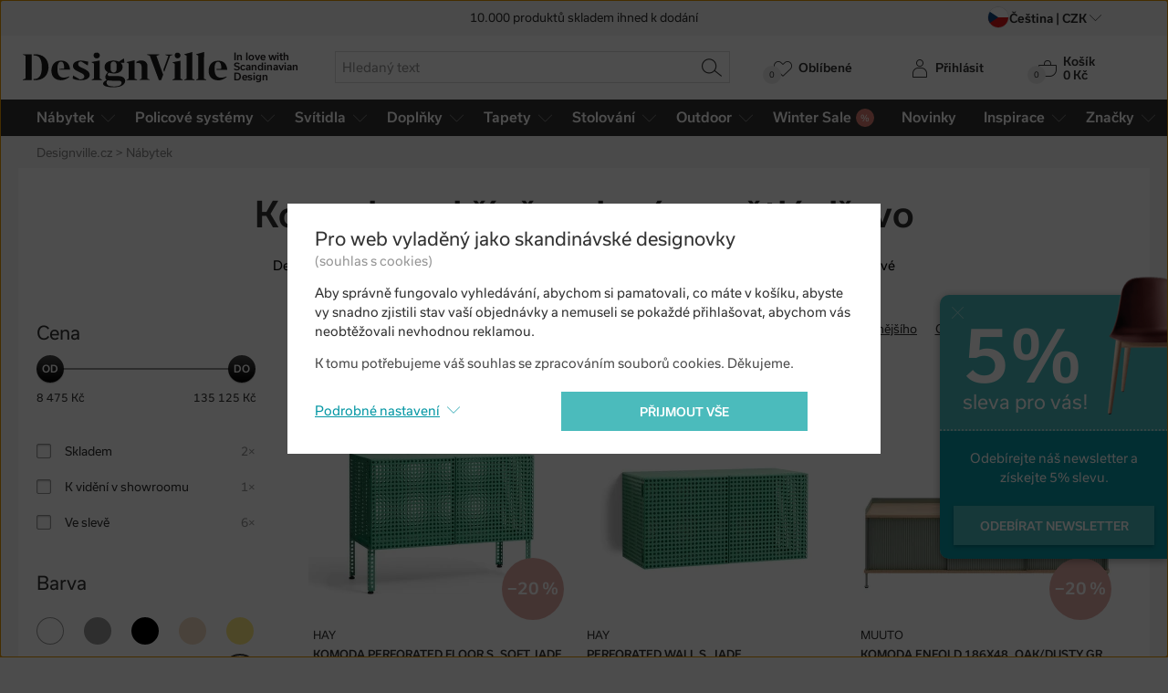

--- FILE ---
content_type: text/html; charset=utf-8
request_url: https://www.designville.cz/komody/f/zelena/svetle-drevo
body_size: 34953
content:
<!DOCTYPE html>
<html class="no-js" lang="cs">
<head>

<meta charset="utf-8"><script type="text/javascript">(window.NREUM||(NREUM={})).init={ajax:{deny_list:["bam.nr-data.net"]},feature_flags:["soft_nav"]};(window.NREUM||(NREUM={})).loader_config={licenseKey:"6725ddd06d",applicationID:"99342001",browserID:"99379398"};;/*! For license information please see nr-loader-rum-1.308.0.min.js.LICENSE.txt */
(()=>{var e,t,r={163:(e,t,r)=>{"use strict";r.d(t,{j:()=>E});var n=r(384),i=r(1741);var a=r(2555);r(860).K7.genericEvents;const s="experimental.resources",o="register",c=e=>{if(!e||"string"!=typeof e)return!1;try{document.createDocumentFragment().querySelector(e)}catch{return!1}return!0};var d=r(2614),u=r(944),l=r(8122);const f="[data-nr-mask]",g=e=>(0,l.a)(e,(()=>{const e={feature_flags:[],experimental:{allow_registered_children:!1,resources:!1},mask_selector:"*",block_selector:"[data-nr-block]",mask_input_options:{color:!1,date:!1,"datetime-local":!1,email:!1,month:!1,number:!1,range:!1,search:!1,tel:!1,text:!1,time:!1,url:!1,week:!1,textarea:!1,select:!1,password:!0}};return{ajax:{deny_list:void 0,block_internal:!0,enabled:!0,autoStart:!0},api:{get allow_registered_children(){return e.feature_flags.includes(o)||e.experimental.allow_registered_children},set allow_registered_children(t){e.experimental.allow_registered_children=t},duplicate_registered_data:!1},browser_consent_mode:{enabled:!1},distributed_tracing:{enabled:void 0,exclude_newrelic_header:void 0,cors_use_newrelic_header:void 0,cors_use_tracecontext_headers:void 0,allowed_origins:void 0},get feature_flags(){return e.feature_flags},set feature_flags(t){e.feature_flags=t},generic_events:{enabled:!0,autoStart:!0},harvest:{interval:30},jserrors:{enabled:!0,autoStart:!0},logging:{enabled:!0,autoStart:!0},metrics:{enabled:!0,autoStart:!0},obfuscate:void 0,page_action:{enabled:!0},page_view_event:{enabled:!0,autoStart:!0},page_view_timing:{enabled:!0,autoStart:!0},performance:{capture_marks:!1,capture_measures:!1,capture_detail:!0,resources:{get enabled(){return e.feature_flags.includes(s)||e.experimental.resources},set enabled(t){e.experimental.resources=t},asset_types:[],first_party_domains:[],ignore_newrelic:!0}},privacy:{cookies_enabled:!0},proxy:{assets:void 0,beacon:void 0},session:{expiresMs:d.wk,inactiveMs:d.BB},session_replay:{autoStart:!0,enabled:!1,preload:!1,sampling_rate:10,error_sampling_rate:100,collect_fonts:!1,inline_images:!1,fix_stylesheets:!0,mask_all_inputs:!0,get mask_text_selector(){return e.mask_selector},set mask_text_selector(t){c(t)?e.mask_selector="".concat(t,",").concat(f):""===t||null===t?e.mask_selector=f:(0,u.R)(5,t)},get block_class(){return"nr-block"},get ignore_class(){return"nr-ignore"},get mask_text_class(){return"nr-mask"},get block_selector(){return e.block_selector},set block_selector(t){c(t)?e.block_selector+=",".concat(t):""!==t&&(0,u.R)(6,t)},get mask_input_options(){return e.mask_input_options},set mask_input_options(t){t&&"object"==typeof t?e.mask_input_options={...t,password:!0}:(0,u.R)(7,t)}},session_trace:{enabled:!0,autoStart:!0},soft_navigations:{enabled:!0,autoStart:!0},spa:{enabled:!0,autoStart:!0},ssl:void 0,user_actions:{enabled:!0,elementAttributes:["id","className","tagName","type"]}}})());var p=r(6154),m=r(9324);let h=0;const v={buildEnv:m.F3,distMethod:m.Xs,version:m.xv,originTime:p.WN},b={consented:!1},y={appMetadata:{},get consented(){return this.session?.state?.consent||b.consented},set consented(e){b.consented=e},customTransaction:void 0,denyList:void 0,disabled:!1,harvester:void 0,isolatedBacklog:!1,isRecording:!1,loaderType:void 0,maxBytes:3e4,obfuscator:void 0,onerror:void 0,ptid:void 0,releaseIds:{},session:void 0,timeKeeper:void 0,registeredEntities:[],jsAttributesMetadata:{bytes:0},get harvestCount(){return++h}},_=e=>{const t=(0,l.a)(e,y),r=Object.keys(v).reduce((e,t)=>(e[t]={value:v[t],writable:!1,configurable:!0,enumerable:!0},e),{});return Object.defineProperties(t,r)};var w=r(5701);const x=e=>{const t=e.startsWith("http");e+="/",r.p=t?e:"https://"+e};var R=r(7836),k=r(3241);const A={accountID:void 0,trustKey:void 0,agentID:void 0,licenseKey:void 0,applicationID:void 0,xpid:void 0},S=e=>(0,l.a)(e,A),T=new Set;function E(e,t={},r,s){let{init:o,info:c,loader_config:d,runtime:u={},exposed:l=!0}=t;if(!c){const e=(0,n.pV)();o=e.init,c=e.info,d=e.loader_config}e.init=g(o||{}),e.loader_config=S(d||{}),c.jsAttributes??={},p.bv&&(c.jsAttributes.isWorker=!0),e.info=(0,a.D)(c);const f=e.init,m=[c.beacon,c.errorBeacon];T.has(e.agentIdentifier)||(f.proxy.assets&&(x(f.proxy.assets),m.push(f.proxy.assets)),f.proxy.beacon&&m.push(f.proxy.beacon),e.beacons=[...m],function(e){const t=(0,n.pV)();Object.getOwnPropertyNames(i.W.prototype).forEach(r=>{const n=i.W.prototype[r];if("function"!=typeof n||"constructor"===n)return;let a=t[r];e[r]&&!1!==e.exposed&&"micro-agent"!==e.runtime?.loaderType&&(t[r]=(...t)=>{const n=e[r](...t);return a?a(...t):n})})}(e),(0,n.US)("activatedFeatures",w.B)),u.denyList=[...f.ajax.deny_list||[],...f.ajax.block_internal?m:[]],u.ptid=e.agentIdentifier,u.loaderType=r,e.runtime=_(u),T.has(e.agentIdentifier)||(e.ee=R.ee.get(e.agentIdentifier),e.exposed=l,(0,k.W)({agentIdentifier:e.agentIdentifier,drained:!!w.B?.[e.agentIdentifier],type:"lifecycle",name:"initialize",feature:void 0,data:e.config})),T.add(e.agentIdentifier)}},384:(e,t,r)=>{"use strict";r.d(t,{NT:()=>s,US:()=>u,Zm:()=>o,bQ:()=>d,dV:()=>c,pV:()=>l});var n=r(6154),i=r(1863),a=r(1910);const s={beacon:"bam.nr-data.net",errorBeacon:"bam.nr-data.net"};function o(){return n.gm.NREUM||(n.gm.NREUM={}),void 0===n.gm.newrelic&&(n.gm.newrelic=n.gm.NREUM),n.gm.NREUM}function c(){let e=o();return e.o||(e.o={ST:n.gm.setTimeout,SI:n.gm.setImmediate||n.gm.setInterval,CT:n.gm.clearTimeout,XHR:n.gm.XMLHttpRequest,REQ:n.gm.Request,EV:n.gm.Event,PR:n.gm.Promise,MO:n.gm.MutationObserver,FETCH:n.gm.fetch,WS:n.gm.WebSocket},(0,a.i)(...Object.values(e.o))),e}function d(e,t){let r=o();r.initializedAgents??={},t.initializedAt={ms:(0,i.t)(),date:new Date},r.initializedAgents[e]=t}function u(e,t){o()[e]=t}function l(){return function(){let e=o();const t=e.info||{};e.info={beacon:s.beacon,errorBeacon:s.errorBeacon,...t}}(),function(){let e=o();const t=e.init||{};e.init={...t}}(),c(),function(){let e=o();const t=e.loader_config||{};e.loader_config={...t}}(),o()}},782:(e,t,r)=>{"use strict";r.d(t,{T:()=>n});const n=r(860).K7.pageViewTiming},860:(e,t,r)=>{"use strict";r.d(t,{$J:()=>u,K7:()=>c,P3:()=>d,XX:()=>i,Yy:()=>o,df:()=>a,qY:()=>n,v4:()=>s});const n="events",i="jserrors",a="browser/blobs",s="rum",o="browser/logs",c={ajax:"ajax",genericEvents:"generic_events",jserrors:i,logging:"logging",metrics:"metrics",pageAction:"page_action",pageViewEvent:"page_view_event",pageViewTiming:"page_view_timing",sessionReplay:"session_replay",sessionTrace:"session_trace",softNav:"soft_navigations",spa:"spa"},d={[c.pageViewEvent]:1,[c.pageViewTiming]:2,[c.metrics]:3,[c.jserrors]:4,[c.spa]:5,[c.ajax]:6,[c.sessionTrace]:7,[c.softNav]:8,[c.sessionReplay]:9,[c.logging]:10,[c.genericEvents]:11},u={[c.pageViewEvent]:s,[c.pageViewTiming]:n,[c.ajax]:n,[c.spa]:n,[c.softNav]:n,[c.metrics]:i,[c.jserrors]:i,[c.sessionTrace]:a,[c.sessionReplay]:a,[c.logging]:o,[c.genericEvents]:"ins"}},944:(e,t,r)=>{"use strict";r.d(t,{R:()=>i});var n=r(3241);function i(e,t){"function"==typeof console.debug&&(console.debug("New Relic Warning: https://github.com/newrelic/newrelic-browser-agent/blob/main/docs/warning-codes.md#".concat(e),t),(0,n.W)({agentIdentifier:null,drained:null,type:"data",name:"warn",feature:"warn",data:{code:e,secondary:t}}))}},1687:(e,t,r)=>{"use strict";r.d(t,{Ak:()=>d,Ze:()=>f,x3:()=>u});var n=r(3241),i=r(7836),a=r(3606),s=r(860),o=r(2646);const c={};function d(e,t){const r={staged:!1,priority:s.P3[t]||0};l(e),c[e].get(t)||c[e].set(t,r)}function u(e,t){e&&c[e]&&(c[e].get(t)&&c[e].delete(t),p(e,t,!1),c[e].size&&g(e))}function l(e){if(!e)throw new Error("agentIdentifier required");c[e]||(c[e]=new Map)}function f(e="",t="feature",r=!1){if(l(e),!e||!c[e].get(t)||r)return p(e,t);c[e].get(t).staged=!0,g(e)}function g(e){const t=Array.from(c[e]);t.every(([e,t])=>t.staged)&&(t.sort((e,t)=>e[1].priority-t[1].priority),t.forEach(([t])=>{c[e].delete(t),p(e,t)}))}function p(e,t,r=!0){const s=e?i.ee.get(e):i.ee,c=a.i.handlers;if(!s.aborted&&s.backlog&&c){if((0,n.W)({agentIdentifier:e,type:"lifecycle",name:"drain",feature:t}),r){const e=s.backlog[t],r=c[t];if(r){for(let t=0;e&&t<e.length;++t)m(e[t],r);Object.entries(r).forEach(([e,t])=>{Object.values(t||{}).forEach(t=>{t[0]?.on&&t[0]?.context()instanceof o.y&&t[0].on(e,t[1])})})}}s.isolatedBacklog||delete c[t],s.backlog[t]=null,s.emit("drain-"+t,[])}}function m(e,t){var r=e[1];Object.values(t[r]||{}).forEach(t=>{var r=e[0];if(t[0]===r){var n=t[1],i=e[3],a=e[2];n.apply(i,a)}})}},1738:(e,t,r)=>{"use strict";r.d(t,{U:()=>g,Y:()=>f});var n=r(3241),i=r(9908),a=r(1863),s=r(944),o=r(5701),c=r(3969),d=r(8362),u=r(860),l=r(4261);function f(e,t,r,a){const f=a||r;!f||f[e]&&f[e]!==d.d.prototype[e]||(f[e]=function(){(0,i.p)(c.xV,["API/"+e+"/called"],void 0,u.K7.metrics,r.ee),(0,n.W)({agentIdentifier:r.agentIdentifier,drained:!!o.B?.[r.agentIdentifier],type:"data",name:"api",feature:l.Pl+e,data:{}});try{return t.apply(this,arguments)}catch(e){(0,s.R)(23,e)}})}function g(e,t,r,n,s){const o=e.info;null===r?delete o.jsAttributes[t]:o.jsAttributes[t]=r,(s||null===r)&&(0,i.p)(l.Pl+n,[(0,a.t)(),t,r],void 0,"session",e.ee)}},1741:(e,t,r)=>{"use strict";r.d(t,{W:()=>a});var n=r(944),i=r(4261);class a{#e(e,...t){if(this[e]!==a.prototype[e])return this[e](...t);(0,n.R)(35,e)}addPageAction(e,t){return this.#e(i.hG,e,t)}register(e){return this.#e(i.eY,e)}recordCustomEvent(e,t){return this.#e(i.fF,e,t)}setPageViewName(e,t){return this.#e(i.Fw,e,t)}setCustomAttribute(e,t,r){return this.#e(i.cD,e,t,r)}noticeError(e,t){return this.#e(i.o5,e,t)}setUserId(e,t=!1){return this.#e(i.Dl,e,t)}setApplicationVersion(e){return this.#e(i.nb,e)}setErrorHandler(e){return this.#e(i.bt,e)}addRelease(e,t){return this.#e(i.k6,e,t)}log(e,t){return this.#e(i.$9,e,t)}start(){return this.#e(i.d3)}finished(e){return this.#e(i.BL,e)}recordReplay(){return this.#e(i.CH)}pauseReplay(){return this.#e(i.Tb)}addToTrace(e){return this.#e(i.U2,e)}setCurrentRouteName(e){return this.#e(i.PA,e)}interaction(e){return this.#e(i.dT,e)}wrapLogger(e,t,r){return this.#e(i.Wb,e,t,r)}measure(e,t){return this.#e(i.V1,e,t)}consent(e){return this.#e(i.Pv,e)}}},1863:(e,t,r)=>{"use strict";function n(){return Math.floor(performance.now())}r.d(t,{t:()=>n})},1910:(e,t,r)=>{"use strict";r.d(t,{i:()=>a});var n=r(944);const i=new Map;function a(...e){return e.every(e=>{if(i.has(e))return i.get(e);const t="function"==typeof e?e.toString():"",r=t.includes("[native code]"),a=t.includes("nrWrapper");return r||a||(0,n.R)(64,e?.name||t),i.set(e,r),r})}},2555:(e,t,r)=>{"use strict";r.d(t,{D:()=>o,f:()=>s});var n=r(384),i=r(8122);const a={beacon:n.NT.beacon,errorBeacon:n.NT.errorBeacon,licenseKey:void 0,applicationID:void 0,sa:void 0,queueTime:void 0,applicationTime:void 0,ttGuid:void 0,user:void 0,account:void 0,product:void 0,extra:void 0,jsAttributes:{},userAttributes:void 0,atts:void 0,transactionName:void 0,tNamePlain:void 0};function s(e){try{return!!e.licenseKey&&!!e.errorBeacon&&!!e.applicationID}catch(e){return!1}}const o=e=>(0,i.a)(e,a)},2614:(e,t,r)=>{"use strict";r.d(t,{BB:()=>s,H3:()=>n,g:()=>d,iL:()=>c,tS:()=>o,uh:()=>i,wk:()=>a});const n="NRBA",i="SESSION",a=144e5,s=18e5,o={STARTED:"session-started",PAUSE:"session-pause",RESET:"session-reset",RESUME:"session-resume",UPDATE:"session-update"},c={SAME_TAB:"same-tab",CROSS_TAB:"cross-tab"},d={OFF:0,FULL:1,ERROR:2}},2646:(e,t,r)=>{"use strict";r.d(t,{y:()=>n});class n{constructor(e){this.contextId=e}}},2843:(e,t,r)=>{"use strict";r.d(t,{G:()=>a,u:()=>i});var n=r(3878);function i(e,t=!1,r,i){(0,n.DD)("visibilitychange",function(){if(t)return void("hidden"===document.visibilityState&&e());e(document.visibilityState)},r,i)}function a(e,t,r){(0,n.sp)("pagehide",e,t,r)}},3241:(e,t,r)=>{"use strict";r.d(t,{W:()=>a});var n=r(6154);const i="newrelic";function a(e={}){try{n.gm.dispatchEvent(new CustomEvent(i,{detail:e}))}catch(e){}}},3606:(e,t,r)=>{"use strict";r.d(t,{i:()=>a});var n=r(9908);a.on=s;var i=a.handlers={};function a(e,t,r,a){s(a||n.d,i,e,t,r)}function s(e,t,r,i,a){a||(a="feature"),e||(e=n.d);var s=t[a]=t[a]||{};(s[r]=s[r]||[]).push([e,i])}},3878:(e,t,r)=>{"use strict";function n(e,t){return{capture:e,passive:!1,signal:t}}function i(e,t,r=!1,i){window.addEventListener(e,t,n(r,i))}function a(e,t,r=!1,i){document.addEventListener(e,t,n(r,i))}r.d(t,{DD:()=>a,jT:()=>n,sp:()=>i})},3969:(e,t,r)=>{"use strict";r.d(t,{TZ:()=>n,XG:()=>o,rs:()=>i,xV:()=>s,z_:()=>a});const n=r(860).K7.metrics,i="sm",a="cm",s="storeSupportabilityMetrics",o="storeEventMetrics"},4234:(e,t,r)=>{"use strict";r.d(t,{W:()=>a});var n=r(7836),i=r(1687);class a{constructor(e,t){this.agentIdentifier=e,this.ee=n.ee.get(e),this.featureName=t,this.blocked=!1}deregisterDrain(){(0,i.x3)(this.agentIdentifier,this.featureName)}}},4261:(e,t,r)=>{"use strict";r.d(t,{$9:()=>d,BL:()=>o,CH:()=>g,Dl:()=>_,Fw:()=>y,PA:()=>h,Pl:()=>n,Pv:()=>k,Tb:()=>l,U2:()=>a,V1:()=>R,Wb:()=>x,bt:()=>b,cD:()=>v,d3:()=>w,dT:()=>c,eY:()=>p,fF:()=>f,hG:()=>i,k6:()=>s,nb:()=>m,o5:()=>u});const n="api-",i="addPageAction",a="addToTrace",s="addRelease",o="finished",c="interaction",d="log",u="noticeError",l="pauseReplay",f="recordCustomEvent",g="recordReplay",p="register",m="setApplicationVersion",h="setCurrentRouteName",v="setCustomAttribute",b="setErrorHandler",y="setPageViewName",_="setUserId",w="start",x="wrapLogger",R="measure",k="consent"},5289:(e,t,r)=>{"use strict";r.d(t,{GG:()=>s,Qr:()=>c,sB:()=>o});var n=r(3878),i=r(6389);function a(){return"undefined"==typeof document||"complete"===document.readyState}function s(e,t){if(a())return e();const r=(0,i.J)(e),s=setInterval(()=>{a()&&(clearInterval(s),r())},500);(0,n.sp)("load",r,t)}function o(e){if(a())return e();(0,n.DD)("DOMContentLoaded",e)}function c(e){if(a())return e();(0,n.sp)("popstate",e)}},5607:(e,t,r)=>{"use strict";r.d(t,{W:()=>n});const n=(0,r(9566).bz)()},5701:(e,t,r)=>{"use strict";r.d(t,{B:()=>a,t:()=>s});var n=r(3241);const i=new Set,a={};function s(e,t){const r=t.agentIdentifier;a[r]??={},e&&"object"==typeof e&&(i.has(r)||(t.ee.emit("rumresp",[e]),a[r]=e,i.add(r),(0,n.W)({agentIdentifier:r,loaded:!0,drained:!0,type:"lifecycle",name:"load",feature:void 0,data:e})))}},6154:(e,t,r)=>{"use strict";r.d(t,{OF:()=>c,RI:()=>i,WN:()=>u,bv:()=>a,eN:()=>l,gm:()=>s,mw:()=>o,sb:()=>d});var n=r(1863);const i="undefined"!=typeof window&&!!window.document,a="undefined"!=typeof WorkerGlobalScope&&("undefined"!=typeof self&&self instanceof WorkerGlobalScope&&self.navigator instanceof WorkerNavigator||"undefined"!=typeof globalThis&&globalThis instanceof WorkerGlobalScope&&globalThis.navigator instanceof WorkerNavigator),s=i?window:"undefined"!=typeof WorkerGlobalScope&&("undefined"!=typeof self&&self instanceof WorkerGlobalScope&&self||"undefined"!=typeof globalThis&&globalThis instanceof WorkerGlobalScope&&globalThis),o=Boolean("hidden"===s?.document?.visibilityState),c=/iPad|iPhone|iPod/.test(s.navigator?.userAgent),d=c&&"undefined"==typeof SharedWorker,u=((()=>{const e=s.navigator?.userAgent?.match(/Firefox[/\s](\d+\.\d+)/);Array.isArray(e)&&e.length>=2&&e[1]})(),Date.now()-(0,n.t)()),l=()=>"undefined"!=typeof PerformanceNavigationTiming&&s?.performance?.getEntriesByType("navigation")?.[0]?.responseStart},6389:(e,t,r)=>{"use strict";function n(e,t=500,r={}){const n=r?.leading||!1;let i;return(...r)=>{n&&void 0===i&&(e.apply(this,r),i=setTimeout(()=>{i=clearTimeout(i)},t)),n||(clearTimeout(i),i=setTimeout(()=>{e.apply(this,r)},t))}}function i(e){let t=!1;return(...r)=>{t||(t=!0,e.apply(this,r))}}r.d(t,{J:()=>i,s:()=>n})},6630:(e,t,r)=>{"use strict";r.d(t,{T:()=>n});const n=r(860).K7.pageViewEvent},7699:(e,t,r)=>{"use strict";r.d(t,{It:()=>a,KC:()=>o,No:()=>i,qh:()=>s});var n=r(860);const i=16e3,a=1e6,s="SESSION_ERROR",o={[n.K7.logging]:!0,[n.K7.genericEvents]:!1,[n.K7.jserrors]:!1,[n.K7.ajax]:!1}},7836:(e,t,r)=>{"use strict";r.d(t,{P:()=>o,ee:()=>c});var n=r(384),i=r(8990),a=r(2646),s=r(5607);const o="nr@context:".concat(s.W),c=function e(t,r){var n={},s={},u={},l=!1;try{l=16===r.length&&d.initializedAgents?.[r]?.runtime.isolatedBacklog}catch(e){}var f={on:p,addEventListener:p,removeEventListener:function(e,t){var r=n[e];if(!r)return;for(var i=0;i<r.length;i++)r[i]===t&&r.splice(i,1)},emit:function(e,r,n,i,a){!1!==a&&(a=!0);if(c.aborted&&!i)return;t&&a&&t.emit(e,r,n);var o=g(n);m(e).forEach(e=>{e.apply(o,r)});var d=v()[s[e]];d&&d.push([f,e,r,o]);return o},get:h,listeners:m,context:g,buffer:function(e,t){const r=v();if(t=t||"feature",f.aborted)return;Object.entries(e||{}).forEach(([e,n])=>{s[n]=t,t in r||(r[t]=[])})},abort:function(){f._aborted=!0,Object.keys(f.backlog).forEach(e=>{delete f.backlog[e]})},isBuffering:function(e){return!!v()[s[e]]},debugId:r,backlog:l?{}:t&&"object"==typeof t.backlog?t.backlog:{},isolatedBacklog:l};return Object.defineProperty(f,"aborted",{get:()=>{let e=f._aborted||!1;return e||(t&&(e=t.aborted),e)}}),f;function g(e){return e&&e instanceof a.y?e:e?(0,i.I)(e,o,()=>new a.y(o)):new a.y(o)}function p(e,t){n[e]=m(e).concat(t)}function m(e){return n[e]||[]}function h(t){return u[t]=u[t]||e(f,t)}function v(){return f.backlog}}(void 0,"globalEE"),d=(0,n.Zm)();d.ee||(d.ee=c)},8122:(e,t,r)=>{"use strict";r.d(t,{a:()=>i});var n=r(944);function i(e,t){try{if(!e||"object"!=typeof e)return(0,n.R)(3);if(!t||"object"!=typeof t)return(0,n.R)(4);const r=Object.create(Object.getPrototypeOf(t),Object.getOwnPropertyDescriptors(t)),a=0===Object.keys(r).length?e:r;for(let s in a)if(void 0!==e[s])try{if(null===e[s]){r[s]=null;continue}Array.isArray(e[s])&&Array.isArray(t[s])?r[s]=Array.from(new Set([...e[s],...t[s]])):"object"==typeof e[s]&&"object"==typeof t[s]?r[s]=i(e[s],t[s]):r[s]=e[s]}catch(e){r[s]||(0,n.R)(1,e)}return r}catch(e){(0,n.R)(2,e)}}},8362:(e,t,r)=>{"use strict";r.d(t,{d:()=>a});var n=r(9566),i=r(1741);class a extends i.W{agentIdentifier=(0,n.LA)(16)}},8374:(e,t,r)=>{r.nc=(()=>{try{return document?.currentScript?.nonce}catch(e){}return""})()},8990:(e,t,r)=>{"use strict";r.d(t,{I:()=>i});var n=Object.prototype.hasOwnProperty;function i(e,t,r){if(n.call(e,t))return e[t];var i=r();if(Object.defineProperty&&Object.keys)try{return Object.defineProperty(e,t,{value:i,writable:!0,enumerable:!1}),i}catch(e){}return e[t]=i,i}},9324:(e,t,r)=>{"use strict";r.d(t,{F3:()=>i,Xs:()=>a,xv:()=>n});const n="1.308.0",i="PROD",a="CDN"},9566:(e,t,r)=>{"use strict";r.d(t,{LA:()=>o,bz:()=>s});var n=r(6154);const i="xxxxxxxx-xxxx-4xxx-yxxx-xxxxxxxxxxxx";function a(e,t){return e?15&e[t]:16*Math.random()|0}function s(){const e=n.gm?.crypto||n.gm?.msCrypto;let t,r=0;return e&&e.getRandomValues&&(t=e.getRandomValues(new Uint8Array(30))),i.split("").map(e=>"x"===e?a(t,r++).toString(16):"y"===e?(3&a()|8).toString(16):e).join("")}function o(e){const t=n.gm?.crypto||n.gm?.msCrypto;let r,i=0;t&&t.getRandomValues&&(r=t.getRandomValues(new Uint8Array(e)));const s=[];for(var o=0;o<e;o++)s.push(a(r,i++).toString(16));return s.join("")}},9908:(e,t,r)=>{"use strict";r.d(t,{d:()=>n,p:()=>i});var n=r(7836).ee.get("handle");function i(e,t,r,i,a){a?(a.buffer([e],i),a.emit(e,t,r)):(n.buffer([e],i),n.emit(e,t,r))}}},n={};function i(e){var t=n[e];if(void 0!==t)return t.exports;var a=n[e]={exports:{}};return r[e](a,a.exports,i),a.exports}i.m=r,i.d=(e,t)=>{for(var r in t)i.o(t,r)&&!i.o(e,r)&&Object.defineProperty(e,r,{enumerable:!0,get:t[r]})},i.f={},i.e=e=>Promise.all(Object.keys(i.f).reduce((t,r)=>(i.f[r](e,t),t),[])),i.u=e=>"nr-rum-1.308.0.min.js",i.o=(e,t)=>Object.prototype.hasOwnProperty.call(e,t),e={},t="NRBA-1.308.0.PROD:",i.l=(r,n,a,s)=>{if(e[r])e[r].push(n);else{var o,c;if(void 0!==a)for(var d=document.getElementsByTagName("script"),u=0;u<d.length;u++){var l=d[u];if(l.getAttribute("src")==r||l.getAttribute("data-webpack")==t+a){o=l;break}}if(!o){c=!0;var f={296:"sha512-+MIMDsOcckGXa1EdWHqFNv7P+JUkd5kQwCBr3KE6uCvnsBNUrdSt4a/3/L4j4TxtnaMNjHpza2/erNQbpacJQA=="};(o=document.createElement("script")).charset="utf-8",i.nc&&o.setAttribute("nonce",i.nc),o.setAttribute("data-webpack",t+a),o.src=r,0!==o.src.indexOf(window.location.origin+"/")&&(o.crossOrigin="anonymous"),f[s]&&(o.integrity=f[s])}e[r]=[n];var g=(t,n)=>{o.onerror=o.onload=null,clearTimeout(p);var i=e[r];if(delete e[r],o.parentNode&&o.parentNode.removeChild(o),i&&i.forEach(e=>e(n)),t)return t(n)},p=setTimeout(g.bind(null,void 0,{type:"timeout",target:o}),12e4);o.onerror=g.bind(null,o.onerror),o.onload=g.bind(null,o.onload),c&&document.head.appendChild(o)}},i.r=e=>{"undefined"!=typeof Symbol&&Symbol.toStringTag&&Object.defineProperty(e,Symbol.toStringTag,{value:"Module"}),Object.defineProperty(e,"__esModule",{value:!0})},i.p="https://js-agent.newrelic.com/",(()=>{var e={374:0,840:0};i.f.j=(t,r)=>{var n=i.o(e,t)?e[t]:void 0;if(0!==n)if(n)r.push(n[2]);else{var a=new Promise((r,i)=>n=e[t]=[r,i]);r.push(n[2]=a);var s=i.p+i.u(t),o=new Error;i.l(s,r=>{if(i.o(e,t)&&(0!==(n=e[t])&&(e[t]=void 0),n)){var a=r&&("load"===r.type?"missing":r.type),s=r&&r.target&&r.target.src;o.message="Loading chunk "+t+" failed: ("+a+": "+s+")",o.name="ChunkLoadError",o.type=a,o.request=s,n[1](o)}},"chunk-"+t,t)}};var t=(t,r)=>{var n,a,[s,o,c]=r,d=0;if(s.some(t=>0!==e[t])){for(n in o)i.o(o,n)&&(i.m[n]=o[n]);if(c)c(i)}for(t&&t(r);d<s.length;d++)a=s[d],i.o(e,a)&&e[a]&&e[a][0](),e[a]=0},r=self["webpackChunk:NRBA-1.308.0.PROD"]=self["webpackChunk:NRBA-1.308.0.PROD"]||[];r.forEach(t.bind(null,0)),r.push=t.bind(null,r.push.bind(r))})(),(()=>{"use strict";i(8374);var e=i(8362),t=i(860);const r=Object.values(t.K7);var n=i(163);var a=i(9908),s=i(1863),o=i(4261),c=i(1738);var d=i(1687),u=i(4234),l=i(5289),f=i(6154),g=i(944),p=i(384);const m=e=>f.RI&&!0===e?.privacy.cookies_enabled;function h(e){return!!(0,p.dV)().o.MO&&m(e)&&!0===e?.session_trace.enabled}var v=i(6389),b=i(7699);class y extends u.W{constructor(e,t){super(e.agentIdentifier,t),this.agentRef=e,this.abortHandler=void 0,this.featAggregate=void 0,this.loadedSuccessfully=void 0,this.onAggregateImported=new Promise(e=>{this.loadedSuccessfully=e}),this.deferred=Promise.resolve(),!1===e.init[this.featureName].autoStart?this.deferred=new Promise((t,r)=>{this.ee.on("manual-start-all",(0,v.J)(()=>{(0,d.Ak)(e.agentIdentifier,this.featureName),t()}))}):(0,d.Ak)(e.agentIdentifier,t)}importAggregator(e,t,r={}){if(this.featAggregate)return;const n=async()=>{let n;await this.deferred;try{if(m(e.init)){const{setupAgentSession:t}=await i.e(296).then(i.bind(i,3305));n=t(e)}}catch(e){(0,g.R)(20,e),this.ee.emit("internal-error",[e]),(0,a.p)(b.qh,[e],void 0,this.featureName,this.ee)}try{if(!this.#t(this.featureName,n,e.init))return(0,d.Ze)(this.agentIdentifier,this.featureName),void this.loadedSuccessfully(!1);const{Aggregate:i}=await t();this.featAggregate=new i(e,r),e.runtime.harvester.initializedAggregates.push(this.featAggregate),this.loadedSuccessfully(!0)}catch(e){(0,g.R)(34,e),this.abortHandler?.(),(0,d.Ze)(this.agentIdentifier,this.featureName,!0),this.loadedSuccessfully(!1),this.ee&&this.ee.abort()}};f.RI?(0,l.GG)(()=>n(),!0):n()}#t(e,r,n){if(this.blocked)return!1;switch(e){case t.K7.sessionReplay:return h(n)&&!!r;case t.K7.sessionTrace:return!!r;default:return!0}}}var _=i(6630),w=i(2614),x=i(3241);class R extends y{static featureName=_.T;constructor(e){var t;super(e,_.T),this.setupInspectionEvents(e.agentIdentifier),t=e,(0,c.Y)(o.Fw,function(e,r){"string"==typeof e&&("/"!==e.charAt(0)&&(e="/"+e),t.runtime.customTransaction=(r||"http://custom.transaction")+e,(0,a.p)(o.Pl+o.Fw,[(0,s.t)()],void 0,void 0,t.ee))},t),this.importAggregator(e,()=>i.e(296).then(i.bind(i,3943)))}setupInspectionEvents(e){const t=(t,r)=>{t&&(0,x.W)({agentIdentifier:e,timeStamp:t.timeStamp,loaded:"complete"===t.target.readyState,type:"window",name:r,data:t.target.location+""})};(0,l.sB)(e=>{t(e,"DOMContentLoaded")}),(0,l.GG)(e=>{t(e,"load")}),(0,l.Qr)(e=>{t(e,"navigate")}),this.ee.on(w.tS.UPDATE,(t,r)=>{(0,x.W)({agentIdentifier:e,type:"lifecycle",name:"session",data:r})})}}class k extends e.d{constructor(e){var t;(super(),f.gm)?(this.features={},(0,p.bQ)(this.agentIdentifier,this),this.desiredFeatures=new Set(e.features||[]),this.desiredFeatures.add(R),(0,n.j)(this,e,e.loaderType||"agent"),t=this,(0,c.Y)(o.cD,function(e,r,n=!1){if("string"==typeof e){if(["string","number","boolean"].includes(typeof r)||null===r)return(0,c.U)(t,e,r,o.cD,n);(0,g.R)(40,typeof r)}else(0,g.R)(39,typeof e)},t),function(e){(0,c.Y)(o.Dl,function(t,r=!1){if("string"!=typeof t&&null!==t)return void(0,g.R)(41,typeof t);const n=e.info.jsAttributes["enduser.id"];r&&null!=n&&n!==t?(0,a.p)(o.Pl+"setUserIdAndResetSession",[t],void 0,"session",e.ee):(0,c.U)(e,"enduser.id",t,o.Dl,!0)},e)}(this),function(e){(0,c.Y)(o.nb,function(t){if("string"==typeof t||null===t)return(0,c.U)(e,"application.version",t,o.nb,!1);(0,g.R)(42,typeof t)},e)}(this),function(e){(0,c.Y)(o.d3,function(){e.ee.emit("manual-start-all")},e)}(this),function(e){(0,c.Y)(o.Pv,function(t=!0){if("boolean"==typeof t){if((0,a.p)(o.Pl+o.Pv,[t],void 0,"session",e.ee),e.runtime.consented=t,t){const t=e.features.page_view_event;t.onAggregateImported.then(e=>{const r=t.featAggregate;e&&!r.sentRum&&r.sendRum()})}}else(0,g.R)(65,typeof t)},e)}(this),this.run()):(0,g.R)(21)}get config(){return{info:this.info,init:this.init,loader_config:this.loader_config,runtime:this.runtime}}get api(){return this}run(){try{const e=function(e){const t={};return r.forEach(r=>{t[r]=!!e[r]?.enabled}),t}(this.init),n=[...this.desiredFeatures];n.sort((e,r)=>t.P3[e.featureName]-t.P3[r.featureName]),n.forEach(r=>{if(!e[r.featureName]&&r.featureName!==t.K7.pageViewEvent)return;if(r.featureName===t.K7.spa)return void(0,g.R)(67);const n=function(e){switch(e){case t.K7.ajax:return[t.K7.jserrors];case t.K7.sessionTrace:return[t.K7.ajax,t.K7.pageViewEvent];case t.K7.sessionReplay:return[t.K7.sessionTrace];case t.K7.pageViewTiming:return[t.K7.pageViewEvent];default:return[]}}(r.featureName).filter(e=>!(e in this.features));n.length>0&&(0,g.R)(36,{targetFeature:r.featureName,missingDependencies:n}),this.features[r.featureName]=new r(this)})}catch(e){(0,g.R)(22,e);for(const e in this.features)this.features[e].abortHandler?.();const t=(0,p.Zm)();delete t.initializedAgents[this.agentIdentifier]?.features,delete this.sharedAggregator;return t.ee.get(this.agentIdentifier).abort(),!1}}}var A=i(2843),S=i(782);class T extends y{static featureName=S.T;constructor(e){super(e,S.T),f.RI&&((0,A.u)(()=>(0,a.p)("docHidden",[(0,s.t)()],void 0,S.T,this.ee),!0),(0,A.G)(()=>(0,a.p)("winPagehide",[(0,s.t)()],void 0,S.T,this.ee)),this.importAggregator(e,()=>i.e(296).then(i.bind(i,2117))))}}var E=i(3969);class I extends y{static featureName=E.TZ;constructor(e){super(e,E.TZ),f.RI&&document.addEventListener("securitypolicyviolation",e=>{(0,a.p)(E.xV,["Generic/CSPViolation/Detected"],void 0,this.featureName,this.ee)}),this.importAggregator(e,()=>i.e(296).then(i.bind(i,9623)))}}new k({features:[R,T,I],loaderType:"lite"})})()})();</script>

	<meta name="author" content="DesignVille, www.designville.cz">

<meta name="designer" content="PeckaDesign, www.peckadesign.cz">
<meta name="description" content="Designové komody, praktické botníky a další úložné prostory zajistí, že bude mít každá věc své místo. Váš domov tak bude organizovaný, uklizený a stylový.">
<meta property="og:description" content="Designové komody, praktické botníky a další úložné prostory zajistí, že bude mít každá věc své místo. Váš domov tak bude organizovaný, uklizený a stylový.">

<meta name="HandheldFriendly" content="True">
<meta name="MobileOptimized" content="320">
<meta name="viewport" content="width=device-width, initial-scale=1.0, user-scalable=0, minimum-scale=1.0, maximum-scale=1.0">
<meta name="format-detection" content="telephone=no">
<meta name="robots" content="max-image-preview:large">

<title id="snippet-head-title">Designové komody a skříně , zelená a světlé dřevo | DesignVille</title>

<meta property="og:title" content="Designové komody a skříně , zelená a světlé dřevo | DesignVille">
	<meta property="og:image" content="https://www.designville.cz/data/images/img-large/8/62258.jpg">

<meta property="fb:app_id" content="117867648422387">
<meta property="og:site_name" content="DesignVille">

	<meta property="og:type" content="website">

<meta property="og:url" content="https://www.designville.cz/komody/f/zelena/svetle-drevo">

<script type="text/javascript">document.documentElement.className = document.documentElement.className.replace('no-js', 'js');</script>

<link rel="stylesheet" href="/styles/styles.css?version=31eca69be267ebd8fc09e81ea18c30bf5615897f">

<link rel="preload" href="/styles/webfonts/DesignVille.woff2?v=11032025" as="font" type="font/woff2" crossorigin="anonymous">
<link rel="preload" href="/styles/webfonts/usual.woff2" as="font" type="font/woff2" crossorigin="anonymous">
<link rel="preload" href="/styles/webfonts/usual-medium.woff2" as="font" type="font/woff2" crossorigin="anonymous">

<script>var Nette = { noInit: true };</script>
<script src="/js/combined.js?version=b3c62016edfff4eedfe86d650fd804683eda7aca" async defer></script>

<link rel="apple-touch-icon" sizes="180x180" href="/apple-touch-icon.png?v=4">
<link rel="icon" type="image/png" sizes="32x32" href="/favicon-32x32.png?version=1fd48749e085f178abb4a2a3a44ff38128e34641">
<link rel="icon" type="image/png" sizes="16x16" href="/favicon-16x16.png?version=9cd6d69a62091f44aebaac47c62a4a4d1ec2a04f">
<link rel="manifest" href="/manifest.json?version=e71146c0398b6ccb9ce50412032714c59819ce46">
<link rel="mask-icon" href="/safari-pinned-tab.svg?version=9befb0ea44c4a29a0b9beabe187058d60ce4280e" color="#4bbbbc">
<meta name="apple-mobile-web-app-title" content="DesignVille">
<meta name="application-name" content="DesignVille">
<meta name="theme-color" content="#333333">

<link rel="alternate" type="application/rss+xml" title="DesignVille &raquo; RSS Blogu" href="https://www.designville.cz/blog/feed">
<link rel="alternate" type="application/rss+xml" title="DesignVille &raquo; RSS komentářů na Blogu" href="https://www.designville.cz/blog/">
	<link rel="next" href="/komody/f/zelena/svetle-drevo?page=2">

<script type="text/javascript" id="snippet-google-dataLayer-init">
        var dataLayer = dataLayer || [{"analytics_storage":"denied","ad_storage":"denied","ad_user_data":"denied","ad_personalization":"denied","functionality_storage":"granted"},{"pageMainCategory":"Nábytek","pageCategory":"Komody a skříně"},{"visitorLoginState":"guest","visitorID":null}];
        function gtag(){ dataLayer.push(arguments); }
        gtag('consent', 'default', {"analytics_storage":"denied","ad_storage":"denied","ad_user_data":"denied","ad_personalization":"denied","functionality_storage":"granted"});
</script> <script>
        // Matches polyfill, https://developer.mozilla.org/en-US/docs/Web/API/Element/matches
        if (! Element.prototype.matches) {
            Element.prototype.matches = Element.prototype.msMatchesSelector;
        }
        // Closest polyfill, https://developer.mozilla.org/en-US/docs/Web/API/Element/closest
        if (! Element.prototype.closest) {
            Element.prototype.closest = function (s) {
                var el = this;
                if (! document.documentElement.contains(el)) return null;
                do {
                    if (el.matches(s)) return el;
                    el = el.parentElement || el.parentNode;
                } while (el !== null && el.nodeType === 1);
                return null;
            };
        }
        // Událost navěšená na document (tj. i pro AJAXem donačtené prvky)
        document.addEventListener('click', function(ev) {
            var clicked = ev.target || ev.srcElement;
            var el = clicked.closest('[data-datalayer-click]');
            if (el && 'dataLayer' in window && 'callable' in window.dataLayer) {
                var callables = el.getAttribute('data-datalayer-click').split(';');
                callables.forEach(function (callable) {
                    callable = callable.trim();
                    if (callable in window.dataLayer.callable) {
                        var push = window.dataLayer.callable[callable];
                            if (! (ev.button || ev.ctrlKey || ev.shiftKey || ev.altKey || ev.metaKey || el.getAttribute('target') === '_blank')) {
                                var href = el.href;
                                if (href && (' ' + el.className + ' ').indexOf(' ajax ') === -1) {
                                    ev.preventDefault();
                                    var t = null;
                                    push['eventCallback'] = function () {
                                        clearTimeout(t);
                                        document.location = href;
                                    };
                                    t = setTimeout(function () {
                                        push['eventCallback'].call();
                                    }, 666);
                                } else {
                                    push['eventCallback'] = function () {
                                        dataLayer.push({'event': 'pageViewFired'});
                                    };
                                }
                            }
                        window.dataLayer.push(push);
                    }
                });
            }
        });
    </script>
<!-- Google Tag Manager -->
<script>
    (function (w, d, s, l, i) {
        w[l] = w[l] || [];
        w[l].push({
            'gtm.start': new Date().getTime(), event: 'gtm.js'
        });
        var f = d.getElementsByTagName(s)[0], j = d.createElement(s), dl = l != 'dataLayer' ? '&l=' + l : '';
        j.async = true;
        j.src = '//www.googletagmanager.com/gtm.js?id=' + i + dl;
        f.parentNode.insertBefore(j, f);
    })(window, document, 'script', 'dataLayer', "GTM-PWN2GD");
</script>
<!-- End Google Tag Manager -->


</head>

<body class="full-width">


<!-- Google Tag Manager Noscript -->
<noscript>
	<iframe src="//www.googletagmanager.com/ns.html?id=GTM-PWN2GD" height="0" width="0"
			style="display:none;visibility:hidden">
	</iframe>
</noscript>
<!-- End Google Tag Manager Noscript -->


	<header id="header">
<p id="nav-skip" tabindex="-1">
	<a href="#main" accesskey="2" title="Přejít k obsahu (Klávesová zkratka: Alt + 2)">Přejít k obsahu</a>
	<span class="hidden">|</span>
	<a href="#main-menu">Přejít k hlavnímu menu</a>
	<span class="hidden">|</span>
	<a href="#search-box">Přejít k vyhledávání</a>
</p>
<hr class="hidden">

	<p id="logo">
		<a href="/">
			<img src="/img/logo-designville.svg?version=5fdf5295bed6e3e557ca95a5ed6e122d6e34dfc9" height="40" width="222" alt="DesignVille">
			<span class="claim">In love with Scandinavian Design</span>
		</a>
	</p>

		<p class="main-menu-link close-link u-pos-a u-t-0 u-r-0 u-m-0 u-hidden@w768">
			<a href="#main-menu-wrapper" class="close-link__link u-d-f u-fxf-col u-ai-c u-jc-c u-tt-u u-td-n u-black js-main-menu-link">
				<i class="close-link__icon icon icon--hamburger" aria-hidden="true"></i>
				<span class="close-link__text close-link__text--open">Menu</span>
				<span class="close-link__text close-link__text--close" aria-hidden="true">Zavřít</span>
			</a>
		</p>

<form id="search-box" class="search-box" action="/vyhledavani">
	<h2 class="out">Hledat</h2>
	<p class="search-box__inputs u-mb-0">
		<label for="q" class="sr-only">Hledat</label>

		<input type="text" id="q" name="q" class="search-box__inp-text inp-text suggest" placeholder="Hledaný text" value="" data-suggest="/vyhledavani?do=suggest" autocomplete="off">
		<span class="search-box__ajax-loader ajax-loader"></span>

		<button type="submit" class="search-box__btn btn">
			<span>
				<i class="btn__icon icon icon--search u-m-0" aria-hidden="true"></i>
				<span class="sr-only">Hledat</span>
			</span>
		</button>
	</p>

	<hr class="hidden">
</form>

<div id="basket-box" class="header-box header-box--basket-box js-header-box">
	<h2 class="header-box__heading js-header-box__control">
		<a href="/kosik" data-history-nocache class="header-box__heading-link close-link u-td-n" id="snippet-basketBox-basketBox">
			<i class="header-box__heading-icon icon icon--basket u-pos-r" aria-hidden="true">
				<span class="icon__badge badge u-center badge--muted">0</span>
			</i>
			<span class="header-box__heading-text sr-only@w768-max">
				Košík<br>
				<span class="price">0 Kč</span>
			</span>

			<span class="header-box__heading-close close-link__link u-fxf-col u-ai-c u-jc-c u-tt-u u-td-n u-black u-fw-400 u-hidden@w768" aria-hidden="true">
				<i class="icon icon--close" aria-hidden="true"></i>
				<span class="close-link__text">Zavřít</span>
			</span>
		</a>
	</h2>
	<div class="header-box__box u-pb-0 js-header-box__box">
		<p class="header-box__heading header-box__heading--in-box u-hidden@w768-max js-header-box__control" aria-hidden="true">
			<a href="/profil" class="header-box__heading-link close-link u-td-n">
				<span class="u-black">Košík</span>

				<span class="header-box__heading-close close-link__link u-fxf-col u-ai-c u-jc-c u-tt-u u-fw-400" aria-hidden="true">
					<i class="icon icon--close" aria-hidden="true"></i>
					<span class="close-link__text">Zavřít</span>
				</span>
			</a>
		</p>

		<div data-history-nocache class="basket-box-list" id="snippet-basketBox-basketBoxContent">
							<p class="message message--info u-mb-10">Nákupní košík je prázdný.</p>
		</div>
	</div>
</div>



		<div id="main-menu-wrapper" class="main-menu">
			<div class="main-menu__transform">
				<div class="main-menu__content">
<div id="main-menu" class="main-menu__menu" data-dropdown-label="více">
	<h2 class="out">Menu</h2>

	<ul class="main-menu__list main-menu__list--level-1">
		<li class="main-menu__item main-menu__item--root main-menu__item--has-submenu">


			<a class="main-menu__link main-menu__link--root u-d-f u-ai-c u-td-n"
			   href="/nabytek">



				<i
				   aria-hidden="true" class="main-menu__icon u-mr-10 icon icon--kresla u-hidden@w768"></i>

				<span class="main-menu__link-text">Nábytek</span>

				<i class="main-menu__arrow icon icon--arr-down u-grey-mid u-hidden@w960-max" aria-hidden="true"></i>
			</a>

			<div class="main-menu__submenu">
				<a href="#" class="main-menu__submenu-close u-pos-a u-hidden@w768-max">
					<i class="icon icon--cross u-grey-mid u-va-t" aria-hidden="true"></i>
					<span class="sr-only">Zavřít</span>
				</a>
				<p class="main-menu__show-all u-d-f">
					<a href="#" class="main-menu__link main-menu__link--back u-d-f u-ai-c u-grey-mid u-hidden@w768">
						<i class="icon icon--arr-left u-grey-mid" aria-hidden="true"></i>
						<span class="sr-only">Zpět</span>
					</a>
					<a href="/nabytek" class="main-menu__link main-menu__link--category u-d-f u-ai-c">
						<span class="main-menu__link-text">Nábytek</span>

						<i class="main-menu__icon icon icon--kresla u-ml-a u-hidden@w768" aria-hidden="true"></i>
					</a>
				</p>
				<ul class="main-menu__list main-menu__list--level-2">
					<li class="main-menu__item main-menu__item--level-2">
						<a href="/zidle" class="main-menu__link main-menu__link--subcategory u-d-f u-ai-c">
							<i class="main-menu__icon icon icon--jidelni-zidle u-mr-15" aria-hidden="true"></i>
							<span class="main-menu__link-text">Jídelní židle</span>
						</a>
					</li>
					<li class="main-menu__item main-menu__item--level-2">
						<a href="/barove-zidle" class="main-menu__link main-menu__link--subcategory u-d-f u-ai-c">
							<i class="main-menu__icon icon icon--barove-zidle u-mr-15" aria-hidden="true"></i>
							<span class="main-menu__link-text">Barové židle</span>
						</a>
					</li>
					<li class="main-menu__item main-menu__item--level-2">
						<a href="/kancelarske-zidle" class="main-menu__link main-menu__link--subcategory u-d-f u-ai-c">
							<i class="main-menu__icon icon icon--kancelarske-zidle u-mr-15" aria-hidden="true"></i>
							<span class="main-menu__link-text">Kancelářské židle</span>
						</a>
					</li>
					<li class="main-menu__item main-menu__item--level-2">
						<a href="/kresla" class="main-menu__link main-menu__link--subcategory u-d-f u-ai-c">
							<i class="main-menu__icon icon icon--kresla u-mr-15" aria-hidden="true"></i>
							<span class="main-menu__link-text">Křesla</span>
						</a>
					</li>
					<li class="main-menu__item main-menu__item--level-2">
						<a href="/sedaci-soupravy" class="main-menu__link main-menu__link--subcategory u-d-f u-ai-c">
							<i class="main-menu__icon icon icon--pohovky u-mr-15" aria-hidden="true"></i>
							<span class="main-menu__link-text">Sedací soupravy</span>
						</a>
					</li>
					<li class="main-menu__item main-menu__item--level-2">
						<a href="/poufy-otomany" class="main-menu__link main-menu__link--subcategory u-d-f u-ai-c">
							<i class="main-menu__icon icon icon--poufy u-mr-15" aria-hidden="true"></i>
							<span class="main-menu__link-text">Poufy a otomany</span>
						</a>
					</li>
					<li class="main-menu__item main-menu__item--level-2">
						<a href="/designove-lavice" class="main-menu__link main-menu__link--subcategory u-d-f u-ai-c">
							<i class="main-menu__icon icon icon--stolicky u-mr-15" aria-hidden="true"></i>
							<span class="main-menu__link-text">Stoličky a lavice</span>
						</a>
					</li>
					<li class="main-menu__item main-menu__item--level-2">
						<a href="/stoly" class="main-menu__link main-menu__link--subcategory u-d-f u-ai-c">
							<i class="main-menu__icon icon icon--jidelni-stoly u-mr-15" aria-hidden="true"></i>
							<span class="main-menu__link-text">Jídelní stoly</span>
						</a>
					</li>
					<li class="main-menu__item main-menu__item--level-2">
						<a href="/pracovni-stoly" class="main-menu__link main-menu__link--subcategory u-d-f u-ai-c">
							<i class="main-menu__icon icon icon--pracovni-stoly u-mr-15" aria-hidden="true"></i>
							<span class="main-menu__link-text">Pracovní stoly</span>
						</a>
					</li>
					<li class="main-menu__item main-menu__item--level-2">
						<a href="/konferencni-stolky" class="main-menu__link main-menu__link--subcategory u-d-f u-ai-c">
							<i class="main-menu__icon icon icon--konferencni-stolky u-mr-15" aria-hidden="true"></i>
							<span class="main-menu__link-text">Konferenční stolky</span>
						</a>
					</li>
					<li class="main-menu__item main-menu__item--level-2">
						<a href="/nocni-stolky" class="main-menu__link main-menu__link--subcategory u-d-f u-ai-c">
							<i class="main-menu__icon icon icon--nocni-stolky u-mr-15" aria-hidden="true"></i>
							<span class="main-menu__link-text">Noční a odkládací stolky</span>
						</a>
					</li>
					<li class="main-menu__item main-menu__item--level-2">
						<a href="/kavarenske-stolky" class="main-menu__link main-menu__link--subcategory u-d-f u-ai-c">
							<i class="main-menu__icon icon icon--kavarenske-stolky u-mr-15" aria-hidden="true"></i>
							<span class="main-menu__link-text">Kavárenské stolky</span>
						</a>
					</li>
					<li class="main-menu__item main-menu__item--level-2">
						<a href="/komody" class="main-menu__link main-menu__link--subcategory u-d-f u-ai-c">
							<i class="main-menu__icon icon icon--komody u-mr-15" aria-hidden="true"></i>
							<span class="main-menu__link-text">Komody a skříně</span>
						</a>
					</li>
					<li class="main-menu__item main-menu__item--level-2">
						<a href="/vesaky" class="main-menu__link main-menu__link--subcategory u-d-f u-ai-c">
							<i class="main-menu__icon icon icon--vesaky u-mr-15" aria-hidden="true"></i>
							<span class="main-menu__link-text">Věšáky</span>
						</a>
					</li>
					<li class="main-menu__item main-menu__item--level-2">
						<a href="/postele" class="main-menu__link main-menu__link--subcategory u-d-f u-ai-c">
							<i class="main-menu__icon icon icon--postele u-mr-15" aria-hidden="true"></i>
							<span class="main-menu__link-text">Postele a lenošky</span>
						</a>
					</li>
					<li class="main-menu__item main-menu__item--level-2">
						<a href="/detsky-nabytek" class="main-menu__link main-menu__link--subcategory u-d-f u-ai-c">
							<i class="main-menu__icon icon icon--detske-zidle u-mr-15" aria-hidden="true"></i>
							<span class="main-menu__link-text">Dětský nábytek</span>
						</a>
					</li>
				</ul>
			</div>
		</li>
		<li class="main-menu__item main-menu__item--root main-menu__item--has-submenu">


			<a class="main-menu__link main-menu__link--root u-d-f u-ai-c u-td-n"
			   href="/policove-systemy">



				<i
				   aria-hidden="true" class="main-menu__icon u-mr-10 icon icon--policove-systemy u-hidden@w768"></i>

				<span class="main-menu__link-text">Policové systémy</span>

				<i class="main-menu__arrow icon icon--arr-down u-grey-mid u-hidden@w960-max" aria-hidden="true"></i>
			</a>

			<div class="main-menu__submenu">
				<a href="#" class="main-menu__submenu-close u-pos-a u-hidden@w768-max">
					<i class="icon icon--cross u-grey-mid u-va-t" aria-hidden="true"></i>
					<span class="sr-only">Zavřít</span>
				</a>
				<p class="main-menu__show-all u-d-f">
					<a href="#" class="main-menu__link main-menu__link--back u-d-f u-ai-c u-grey-mid u-hidden@w768">
						<i class="icon icon--arr-left u-grey-mid" aria-hidden="true"></i>
						<span class="sr-only">Zpět</span>
					</a>
					<a href="/policove-systemy" class="main-menu__link main-menu__link--category u-d-f u-ai-c">
						<span class="main-menu__link-text">Policové systémy</span>

						<i class="main-menu__icon icon icon--policove-systemy u-ml-a u-hidden@w768" aria-hidden="true"></i>
					</a>
				</p>
				<ul class="main-menu__list main-menu__list--level-2">
					<li class="main-menu__item main-menu__item--level-2">
						<a href="/policovy-system-string" class="main-menu__link main-menu__link--subcategory u-d-f u-ai-c">
							<i class="main-menu__icon icon icon--system-string u-mr-15" aria-hidden="true"></i>
							<span class="main-menu__link-text">Systém String</span>
						</a>
					</li>
					<li class="main-menu__item main-menu__item--level-2">
						<a href="/new-works-shelving-system" class="main-menu__link main-menu__link--subcategory u-d-f u-ai-c">
							<i class="main-menu__icon icon icon--policove-systemy u-mr-15" aria-hidden="true"></i>
							<span class="main-menu__link-text">New Works Shelving</span>
						</a>
					</li>
					<li class="main-menu__item main-menu__item--level-2">
						<a href="/system-stacked" class="main-menu__link main-menu__link--subcategory u-d-f u-ai-c">
							<i class="main-menu__icon icon icon--system-stacked u-mr-15" aria-hidden="true"></i>
							<span class="main-menu__link-text">Systém Stacked</span>
						</a>
					</li>
					<li class="main-menu__item main-menu__item--level-2">
						<a href="/police-a-knihovny" class="main-menu__link main-menu__link--subcategory u-d-f u-ai-c">
							<i class="main-menu__icon icon icon--policove-knihovny-2 u-mr-15" aria-hidden="true"></i>
							<span class="main-menu__link-text">Policové knihovny</span>
						</a>
					</li>
					<li class="main-menu__item main-menu__item--level-2">
						<a href="/police" class="main-menu__link main-menu__link--subcategory u-d-f u-ai-c">
							<i class="main-menu__icon icon icon--police u-mr-15" aria-hidden="true"></i>
							<span class="main-menu__link-text">Nástěnné police</span>
						</a>
					</li>
					<li class="main-menu__item main-menu__item--level-2">
						<a href="/policovy-system-pier" class="main-menu__link main-menu__link--subcategory u-d-f u-ai-c">
							<i class="main-menu__icon icon icon--policove-systemy u-mr-15" aria-hidden="true"></i>
							<span class="main-menu__link-text">Systém Pier</span>
						</a>
					</li>
					<li class="main-menu__item main-menu__item--level-2">
						<a href="/rombe-shelving-system" class="main-menu__link main-menu__link--subcategory u-d-f u-ai-c">
							<i class="main-menu__icon icon icon--policove-systemy u-mr-15" aria-hidden="true"></i>
							<span class="main-menu__link-text">Rombe Shelving System</span>
						</a>
					</li>
				</ul>
			</div>
		</li>
		<li class="main-menu__item main-menu__item--root main-menu__item--has-submenu">


			<a class="main-menu__link main-menu__link--root u-d-f u-ai-c u-td-n"
			   href="/svitidla">



				<i
				   aria-hidden="true" class="main-menu__icon u-mr-10 icon icon--stolni-lampy u-hidden@w768"></i>

				<span class="main-menu__link-text">Svítidla</span>

				<i class="main-menu__arrow icon icon--arr-down u-grey-mid u-hidden@w960-max" aria-hidden="true"></i>
			</a>

			<div class="main-menu__submenu">
				<a href="#" class="main-menu__submenu-close u-pos-a u-hidden@w768-max">
					<i class="icon icon--cross u-grey-mid u-va-t" aria-hidden="true"></i>
					<span class="sr-only">Zavřít</span>
				</a>
				<p class="main-menu__show-all u-d-f">
					<a href="#" class="main-menu__link main-menu__link--back u-d-f u-ai-c u-grey-mid u-hidden@w768">
						<i class="icon icon--arr-left u-grey-mid" aria-hidden="true"></i>
						<span class="sr-only">Zpět</span>
					</a>
					<a href="/svitidla" class="main-menu__link main-menu__link--category u-d-f u-ai-c">
						<span class="main-menu__link-text">Svítidla</span>

						<i class="main-menu__icon icon icon--stolni-lampy u-ml-a u-hidden@w768" aria-hidden="true"></i>
					</a>
				</p>
				<ul class="main-menu__list main-menu__list--level-2">
					<li class="main-menu__item main-menu__item--level-2">
						<a href="/zavesna-svitidla" class="main-menu__link main-menu__link--subcategory u-d-f u-ai-c">
							<i class="main-menu__icon icon icon--zavesna-svitidla u-mr-15" aria-hidden="true"></i>
							<span class="main-menu__link-text">Závěsná svítidla</span>
						</a>
					</li>
					<li class="main-menu__item main-menu__item--level-2">
						<a href="/stolni-lampy" class="main-menu__link main-menu__link--subcategory u-d-f u-ai-c">
							<i class="main-menu__icon icon icon--stolni-lampy u-mr-15" aria-hidden="true"></i>
							<span class="main-menu__link-text">Stolní lampy</span>
						</a>
					</li>
					<li class="main-menu__item main-menu__item--level-2">
						<a href="/prenosne-lampy" class="main-menu__link main-menu__link--subcategory u-d-f u-ai-c">
							<i class="main-menu__icon icon icon--prenosne-lampy u-mr-15" aria-hidden="true"></i>
							<span class="main-menu__link-text">Přenosné lampy</span>
						</a>
					</li>
					<li class="main-menu__item main-menu__item--level-2">
						<a href="/stojaci-lampy" class="main-menu__link main-menu__link--subcategory u-d-f u-ai-c">
							<i class="main-menu__icon icon icon--stojaci-lampy u-mr-15" aria-hidden="true"></i>
							<span class="main-menu__link-text">Stojací lampy</span>
						</a>
					</li>
					<li class="main-menu__item main-menu__item--level-2">
						<a href="/nastenna-svitidla" class="main-menu__link main-menu__link--subcategory u-d-f u-ai-c">
							<i class="main-menu__icon icon icon--nastenna-svitidla u-mr-15" aria-hidden="true"></i>
							<span class="main-menu__link-text">Nástěnná svítidla</span>
						</a>
					</li>
					<li class="main-menu__item main-menu__item--level-2">
						<a href="/stropni-svitidla" class="main-menu__link main-menu__link--subcategory u-d-f u-ai-c">
							<i class="main-menu__icon icon icon--stropni-svitidla u-mr-15" aria-hidden="true"></i>
							<span class="main-menu__link-text">Stropní svítidla</span>
						</a>
					</li>
					<li class="main-menu__item main-menu__item--level-2">
						<a href="/zavesne-objimky" class="main-menu__link main-menu__link--subcategory u-d-f u-ai-c">
							<i class="main-menu__icon icon icon--zavesne-objimky u-mr-15" aria-hidden="true"></i>
							<span class="main-menu__link-text">Závěsné objímky a stínidla</span>
						</a>
					</li>
					<li class="main-menu__item main-menu__item--level-2">
						<a href="/zarovky" class="main-menu__link main-menu__link--subcategory u-d-f u-ai-c">
							<i class="main-menu__icon icon icon--zarovky u-mr-15" aria-hidden="true"></i>
							<span class="main-menu__link-text">Žárovky a příslušenství</span>
						</a>
					</li>
				</ul>
			</div>
		</li>
		<li class="main-menu__item main-menu__item--root main-menu__item--has-submenu">


			<a class="main-menu__link main-menu__link--root u-d-f u-ai-c u-td-n"
			   href="/doplnky">



				<i
				   aria-hidden="true" class="main-menu__icon u-mr-10 icon icon--hodiny u-hidden@w768"></i>

				<span class="main-menu__link-text">Doplňky</span>

				<i class="main-menu__arrow icon icon--arr-down u-grey-mid u-hidden@w960-max" aria-hidden="true"></i>
			</a>

			<div class="main-menu__submenu">
				<a href="#" class="main-menu__submenu-close u-pos-a u-hidden@w768-max">
					<i class="icon icon--cross u-grey-mid u-va-t" aria-hidden="true"></i>
					<span class="sr-only">Zavřít</span>
				</a>
				<p class="main-menu__show-all u-d-f">
					<a href="#" class="main-menu__link main-menu__link--back u-d-f u-ai-c u-grey-mid u-hidden@w768">
						<i class="icon icon--arr-left u-grey-mid" aria-hidden="true"></i>
						<span class="sr-only">Zpět</span>
					</a>
					<a href="/doplnky" class="main-menu__link main-menu__link--category u-d-f u-ai-c">
						<span class="main-menu__link-text">Doplňky</span>

						<i class="main-menu__icon icon icon--hodiny u-ml-a u-hidden@w768" aria-hidden="true"></i>
					</a>
				</p>
				<ul class="main-menu__list main-menu__list--level-2">
					<li class="main-menu__item main-menu__item--level-2">
						<a href="/hodiny" class="main-menu__link main-menu__link--subcategory u-d-f u-ai-c">
							<i class="main-menu__icon icon icon--hodiny u-mr-15" aria-hidden="true"></i>
							<span class="main-menu__link-text">Hodiny</span>
						</a>
					</li>
					<li class="main-menu__item main-menu__item--level-2">
						<a href="/zrcadla" class="main-menu__link main-menu__link--subcategory u-d-f u-ai-c">
							<i class="main-menu__icon icon icon--zrcadla u-mr-15" aria-hidden="true"></i>
							<span class="main-menu__link-text">Zrcadla</span>
						</a>
					</li>
					<li class="main-menu__item main-menu__item--level-2">
						<a href="/koberce" class="main-menu__link main-menu__link--subcategory u-d-f u-ai-c">
							<i class="main-menu__icon icon icon--koberce u-mr-15" aria-hidden="true"></i>
							<span class="main-menu__link-text">Koberce a rohožky</span>
						</a>
					</li>
					<li class="main-menu__item main-menu__item--level-2">
						<a href="/vazy" class="main-menu__link main-menu__link--subcategory u-d-f u-ai-c">
							<i class="main-menu__icon icon icon--vazy u-mr-15" aria-hidden="true"></i>
							<span class="main-menu__link-text">Vázy</span>
						</a>
					</li>
					<li class="main-menu__item main-menu__item--level-2">
						<a href="/dekorace" class="main-menu__link main-menu__link--subcategory u-d-f u-ai-c">
							<i class="main-menu__icon icon icon--dekorace u-mr-15" aria-hidden="true"></i>
							<span class="main-menu__link-text">Dekorace</span>
						</a>
					</li>
					<li class="main-menu__item main-menu__item--level-2">
						<a href="/organizery" class="main-menu__link main-menu__link--subcategory u-d-f u-ai-c">
							<i class="main-menu__icon icon icon--organizery u-mr-15" aria-hidden="true"></i>
							<span class="main-menu__link-text">Organizéry a úložné koše</span>
						</a>
					</li>
					<li class="main-menu__item main-menu__item--level-2">
						<a href="/hay-colour-crate" class="main-menu__link main-menu__link--subcategory u-d-f u-ai-c">
							<i class="main-menu__icon icon icon--ulozne-kose u-mr-15" aria-hidden="true"></i>
							<span class="main-menu__link-text">HAY Colour Crate</span>
						</a>
					</li>
					<li class="main-menu__item main-menu__item--level-2">
						<a href="/svicny" class="main-menu__link main-menu__link--subcategory u-d-f u-ai-c">
							<i class="main-menu__icon icon icon--svicny u-mr-15" aria-hidden="true"></i>
							<span class="main-menu__link-text">Svícny a svíčky</span>
						</a>
					</li>
					<li class="main-menu__item main-menu__item--level-2">
						<a href="/papirnictvi" class="main-menu__link main-menu__link--subcategory u-d-f u-ai-c">
							<i class="main-menu__icon icon icon--papirnictvi u-mr-15" aria-hidden="true"></i>
							<span class="main-menu__link-text">Do pracovny</span>
						</a>
					</li>
					<li class="main-menu__item main-menu__item--level-2">
						<a href="/designova-raminka" class="main-menu__link main-menu__link--subcategory u-d-f u-ai-c">
							<i class="main-menu__icon icon icon--raminka u-mr-15" aria-hidden="true"></i>
							<span class="main-menu__link-text">Ramínka a deštníky</span>
						</a>
					</li>
					<li class="main-menu__item main-menu__item--level-2">
						<a href="/koupelnove-doplnky" class="main-menu__link main-menu__link--subcategory u-d-f u-ai-c">
							<i class="main-menu__icon icon icon--koupelnove-doplnky u-mr-15" aria-hidden="true"></i>
							<span class="main-menu__link-text">Koupelnové doplňky</span>
						</a>
					</li>
					<li class="main-menu__item main-menu__item--level-2">
						<a href="/kvetinace" class="main-menu__link main-menu__link--subcategory u-d-f u-ai-c">
							<i class="main-menu__icon icon icon--kvetinace u-mr-15" aria-hidden="true"></i>
							<span class="main-menu__link-text">Květináče a truhlíky</span>
						</a>
					</li>
					<li class="main-menu__item main-menu__item--level-2">
						<a href="/polstarky" class="main-menu__link main-menu__link--subcategory u-d-f u-ai-c">
							<i class="main-menu__icon icon icon--polstarky u-mr-15" aria-hidden="true"></i>
							<span class="main-menu__link-text">Polštářky</span>
						</a>
					</li>
					<li class="main-menu__item main-menu__item--level-2">
						<a href="/deky" class="main-menu__link main-menu__link--subcategory u-d-f u-ai-c">
							<i class="main-menu__icon icon icon--deky-a-prehozy u-mr-15" aria-hidden="true"></i>
							<span class="main-menu__link-text">Deky a přehozy</span>
						</a>
					</li>
					<li class="main-menu__item main-menu__item--level-2">
						<a href="/tasky-a-zupany" class="main-menu__link main-menu__link--subcategory u-d-f u-ai-c">
							<i class="main-menu__icon icon icon--platene-tasky u-mr-15" aria-hidden="true"></i>
							<span class="main-menu__link-text">Tašky a župany</span>
						</a>
					</li>
					<li class="main-menu__item main-menu__item--level-2">
						<a href="/podsedaky" class="main-menu__link main-menu__link--subcategory u-d-f u-ai-c">
							<i class="main-menu__icon icon icon--podsedaky u-mr-15" aria-hidden="true"></i>
							<span class="main-menu__link-text">Podsedáky</span>
						</a>
					</li>
					<li class="main-menu__item main-menu__item--level-2">
						<a href="/doplnky-pro-psy" class="main-menu__link main-menu__link--subcategory u-d-f u-ai-c">
							<i class="main-menu__icon icon icon--pro-pejsky u-mr-15" aria-hidden="true"></i>
							<span class="main-menu__link-text">Doplňky pro psy</span>
						</a>
					</li>
					<li class="main-menu__item main-menu__item--level-2">
						<a href="/hracky" class="main-menu__link main-menu__link--subcategory u-d-f u-ai-c">
							<i class="main-menu__icon icon icon--detske-hracky u-mr-15" aria-hidden="true"></i>
							<span class="main-menu__link-text">Hračky a hry</span>
						</a>
					</li>
					<li class="main-menu__item main-menu__item--level-2">
						<a href="/plakaty" class="main-menu__link main-menu__link--subcategory u-d-f u-ai-c">
							<i class="main-menu__icon icon icon--plakaty u-mr-15" aria-hidden="true"></i>
							<span class="main-menu__link-text">Plakáty</span>
						</a>
					</li>
				</ul>
			</div>
		</li>
		<li class="main-menu__item main-menu__item--root main-menu__item--has-submenu">


			<a class="main-menu__link main-menu__link--root u-d-f u-ai-c u-td-n"
			   href="/tapety">



				<i
				   aria-hidden="true" class="main-menu__icon u-mr-10 icon icon--geometricke u-hidden@w768"></i>

				<span class="main-menu__link-text">Tapety</span>

				<i class="main-menu__arrow icon icon--arr-down u-grey-mid u-hidden@w960-max" aria-hidden="true"></i>
			</a>

			<div class="main-menu__submenu">
				<a href="#" class="main-menu__submenu-close u-pos-a u-hidden@w768-max">
					<i class="icon icon--cross u-grey-mid u-va-t" aria-hidden="true"></i>
					<span class="sr-only">Zavřít</span>
				</a>
				<p class="main-menu__show-all u-d-f">
					<a href="#" class="main-menu__link main-menu__link--back u-d-f u-ai-c u-grey-mid u-hidden@w768">
						<i class="icon icon--arr-left u-grey-mid" aria-hidden="true"></i>
						<span class="sr-only">Zpět</span>
					</a>
					<a href="/tapety" class="main-menu__link main-menu__link--category u-d-f u-ai-c">
						<span class="main-menu__link-text">Tapety</span>

						<i class="main-menu__icon icon icon--geometricke u-ml-a u-hidden@w768" aria-hidden="true"></i>
					</a>
				</p>
				<ul class="main-menu__list main-menu__list--level-2">
					<li class="main-menu__item main-menu__item--level-2">
						<a href="/geometricke-tapety" class="main-menu__link main-menu__link--subcategory u-d-f u-ai-c">
							<i class="main-menu__icon icon icon--geometricke u-mr-15" aria-hidden="true"></i>
							<span class="main-menu__link-text">Geometrické tapety</span>
						</a>
					</li>
					<li class="main-menu__item main-menu__item--level-2">
						<a href="/pruhovane-tapety" class="main-menu__link main-menu__link--subcategory u-d-f u-ai-c">
							<i class="main-menu__icon icon icon--pruhovane u-mr-15" aria-hidden="true"></i>
							<span class="main-menu__link-text">Pruhované tapety</span>
						</a>
					</li>
					<li class="main-menu__item main-menu__item--level-2">
						<a href="/abstraktni-tapety" class="main-menu__link main-menu__link--subcategory u-d-f u-ai-c">
							<i class="main-menu__icon icon icon--abstraktni u-mr-15" aria-hidden="true"></i>
							<span class="main-menu__link-text">Abstraktní tapety</span>
						</a>
					</li>
					<li class="main-menu__item main-menu__item--level-2">
						<a href="/kvetinove-tapety" class="main-menu__link main-menu__link--subcategory u-d-f u-ai-c">
							<i class="main-menu__icon icon icon--kvetinove-a-prirodni u-mr-15" aria-hidden="true"></i>
							<span class="main-menu__link-text">Květinové a přírodní</span>
						</a>
					</li>
					<li class="main-menu__item main-menu__item--level-2">
						<a href="/ilustrovane-tapety" class="main-menu__link main-menu__link--subcategory u-d-f u-ai-c">
							<i class="main-menu__icon icon icon--ilustrovane u-mr-15" aria-hidden="true"></i>
							<span class="main-menu__link-text">Ilustrované tapety</span>
						</a>
					</li>
					<li class="main-menu__item main-menu__item--level-2">
						<a href="/jednobarevne-tapety" class="main-menu__link main-menu__link--subcategory u-d-f u-ai-c">
							<i class="main-menu__icon icon icon--jednobarevne u-mr-15" aria-hidden="true"></i>
							<span class="main-menu__link-text">Jednobarevné tapety</span>
						</a>
					</li>
					<li class="main-menu__item main-menu__item--level-2">
						<a href="/detske-tapety" class="main-menu__link main-menu__link--subcategory u-d-f u-ai-c">
							<i class="main-menu__icon icon icon--detske u-mr-15" aria-hidden="true"></i>
							<span class="main-menu__link-text">Dětské tapety</span>
						</a>
					</li>
					<li class="main-menu__item main-menu__item--level-2">
						<a href="/velkoformatove-tapety" class="main-menu__link main-menu__link--subcategory u-d-f u-ai-c">
							<i class="main-menu__icon icon icon--velkoformatove u-mr-15" aria-hidden="true"></i>
							<span class="main-menu__link-text">Velkoformátové tapety</span>
						</a>
					</li>
				</ul>
			</div>
		</li>
		<li class="main-menu__item main-menu__item--root main-menu__item--has-submenu">


			<a class="main-menu__link main-menu__link--root u-d-f u-ai-c u-td-n"
			   href="/stolovani">



				<i
				   aria-hidden="true" class="main-menu__icon u-mr-10 icon icon--sklenice u-hidden@w768"></i>

				<span class="main-menu__link-text">Stolování</span>

				<i class="main-menu__arrow icon icon--arr-down u-grey-mid u-hidden@w960-max" aria-hidden="true"></i>
			</a>

			<div class="main-menu__submenu">
				<a href="#" class="main-menu__submenu-close u-pos-a u-hidden@w768-max">
					<i class="icon icon--cross u-grey-mid u-va-t" aria-hidden="true"></i>
					<span class="sr-only">Zavřít</span>
				</a>
				<p class="main-menu__show-all u-d-f">
					<a href="#" class="main-menu__link main-menu__link--back u-d-f u-ai-c u-grey-mid u-hidden@w768">
						<i class="icon icon--arr-left u-grey-mid" aria-hidden="true"></i>
						<span class="sr-only">Zpět</span>
					</a>
					<a href="/stolovani" class="main-menu__link main-menu__link--category u-d-f u-ai-c">
						<span class="main-menu__link-text">Stolování</span>

						<i class="main-menu__icon icon icon--sklenice u-ml-a u-hidden@w768" aria-hidden="true"></i>
					</a>
				</p>
				<ul class="main-menu__list main-menu__list--level-2">
					<li class="main-menu__item main-menu__item--level-2">
						<a href="/termohrnky-lahve" class="main-menu__link main-menu__link--subcategory u-d-f u-ai-c">
							<i class="main-menu__icon icon icon--termohrnky u-mr-15" aria-hidden="true"></i>
							<span class="main-menu__link-text">Lahve na vodu a termohrnky</span>
						</a>
					</li>
					<li class="main-menu__item main-menu__item--level-2">
						<a href="/termokonvice" class="main-menu__link main-menu__link--subcategory u-d-f u-ai-c">
							<i class="main-menu__icon icon icon--termosky u-mr-15" aria-hidden="true"></i>
							<span class="main-menu__link-text">Termokonvice a varné konvice</span>
						</a>
					</li>
					<li class="main-menu__item main-menu__item--level-2">
						<a href="/mlynky" class="main-menu__link main-menu__link--subcategory u-d-f u-ai-c">
							<i class="main-menu__icon icon icon--mlynky u-mr-15" aria-hidden="true"></i>
							<span class="main-menu__link-text">Mlýnky a kořenky</span>
						</a>
					</li>
					<li class="main-menu__item main-menu__item--level-2">
						<a href="/kava-caj" class="main-menu__link main-menu__link--subcategory u-d-f u-ai-c">
							<i class="main-menu__icon icon icon--cajove-konvice u-mr-15" aria-hidden="true"></i>
							<span class="main-menu__link-text">Káva a čaj</span>
						</a>
					</li>
					<li class="main-menu__item main-menu__item--level-2">
						<a href="/hrnky-salky" class="main-menu__link main-menu__link--subcategory u-d-f u-ai-c">
							<i class="main-menu__icon icon icon--hrnky u-mr-15" aria-hidden="true"></i>
							<span class="main-menu__link-text">Hrnky a šálky</span>
						</a>
					</li>
					<li class="main-menu__item main-menu__item--level-2">
						<a href="/talire" class="main-menu__link main-menu__link--subcategory u-d-f u-ai-c">
							<i class="main-menu__icon icon icon--talire u-mr-15" aria-hidden="true"></i>
							<span class="main-menu__link-text">Talíře</span>
						</a>
					</li>
					<li class="main-menu__item main-menu__item--level-2">
						<a href="/misy-misky" class="main-menu__link main-menu__link--subcategory u-d-f u-ai-c">
							<i class="main-menu__icon icon icon--misy u-mr-15" aria-hidden="true"></i>
							<span class="main-menu__link-text">Mísy a misky</span>
						</a>
					</li>
					<li class="main-menu__item main-menu__item--level-2">
						<a href="/tacy-podnosy" class="main-menu__link main-menu__link--subcategory u-d-f u-ai-c">
							<i class="main-menu__icon icon icon--podnosy-a-tacy u-mr-15" aria-hidden="true"></i>
							<span class="main-menu__link-text">Tácy a podnosy</span>
						</a>
					</li>
					<li class="main-menu__item main-menu__item--level-2">
						<a href="/sklenice-karafy" class="main-menu__link main-menu__link--subcategory u-d-f u-ai-c">
							<i class="main-menu__icon icon icon--sklenice u-mr-15" aria-hidden="true"></i>
							<span class="main-menu__link-text">Sklenice a karafy</span>
						</a>
					</li>
					<li class="main-menu__item main-menu__item--level-2">
						<a href="/dozy" class="main-menu__link main-menu__link--subcategory u-d-f u-ai-c">
							<i class="main-menu__icon icon icon--chlebniky u-mr-15" aria-hidden="true"></i>
							<span class="main-menu__link-text">Dózy a máslenky</span>
						</a>
					</li>
					<li class="main-menu__item main-menu__item--level-2">
						<a href="/kuchyn" class="main-menu__link main-menu__link--subcategory u-d-f u-ai-c">
							<i class="main-menu__icon icon icon--kuchyn-a-stolovani u-mr-15" aria-hidden="true"></i>
							<span class="main-menu__link-text">Kuchyň a stolování</span>
						</a>
					</li>
					<li class="main-menu__item main-menu__item--level-2">
						<a href="/prostirani" class="main-menu__link main-menu__link--subcategory u-d-f u-ai-c">
							<i class="main-menu__icon icon icon--prostirani u-mr-15" aria-hidden="true"></i>
							<span class="main-menu__link-text">Prostírání</span>
						</a>
					</li>
				</ul>
			</div>
		</li>
		<li class="main-menu__item main-menu__item--root main-menu__item--has-submenu">


			<a class="main-menu__link main-menu__link--root u-d-f u-ai-c u-td-n"
			   href="/zahradni-nabytek">



				<i
				   aria-hidden="true" class="main-menu__icon u-mr-10 icon icon--zahradni-nabytek u-hidden@w768"></i>

				<span class="main-menu__link-text">Outdoor</span>

				<i class="main-menu__arrow icon icon--arr-down u-grey-mid u-hidden@w960-max" aria-hidden="true"></i>
			</a>

			<div class="main-menu__submenu">
				<a href="#" class="main-menu__submenu-close u-pos-a u-hidden@w768-max">
					<i class="icon icon--cross u-grey-mid u-va-t" aria-hidden="true"></i>
					<span class="sr-only">Zavřít</span>
				</a>
				<p class="main-menu__show-all u-d-f">
					<a href="#" class="main-menu__link main-menu__link--back u-d-f u-ai-c u-grey-mid u-hidden@w768">
						<i class="icon icon--arr-left u-grey-mid" aria-hidden="true"></i>
						<span class="sr-only">Zpět</span>
					</a>
					<a href="/zahradni-nabytek" class="main-menu__link main-menu__link--category u-d-f u-ai-c">
						<span class="main-menu__link-text">Outdoor</span>

						<i class="main-menu__icon icon icon--zahradni-nabytek u-ml-a u-hidden@w768" aria-hidden="true"></i>
					</a>
				</p>
				<ul class="main-menu__list main-menu__list--level-2">
					<li class="main-menu__item main-menu__item--level-2">
						<a href="/hay-palissade" class="main-menu__link main-menu__link--subcategory u-d-f u-ai-c">
							<i class="main-menu__icon icon icon--zahradni-nabytek u-mr-15" aria-hidden="true"></i>
							<span class="main-menu__link-text">HAY Palissade</span>
						</a>
					</li>
					<li class="main-menu__item main-menu__item--level-2">
						<a href="/zahradni-zidle" class="main-menu__link main-menu__link--subcategory u-d-f u-ai-c">
							<i class="main-menu__icon icon icon--zahradni-zidle u-mr-15" aria-hidden="true"></i>
							<span class="main-menu__link-text">Zahradní židle</span>
						</a>
					</li>
					<li class="main-menu__item main-menu__item--level-2">
						<a href="/zahradni-stoly" class="main-menu__link main-menu__link--subcategory u-d-f u-ai-c">
							<i class="main-menu__icon icon icon--jidelni-stoly u-mr-15" aria-hidden="true"></i>
							<span class="main-menu__link-text">Zahradní stoly</span>
						</a>
					</li>
					<li class="main-menu__item main-menu__item--level-2">
						<a href="/zahradni-lavice-a-stolicky" class="main-menu__link main-menu__link--subcategory u-d-f u-ai-c">
							<i class="main-menu__icon icon icon--zahradni-lavice u-mr-15" aria-hidden="true"></i>
							<span class="main-menu__link-text">Zahradní lavice a stoličky</span>
						</a>
					</li>
					<li class="main-menu__item main-menu__item--level-2">
						<a href="/zahradni-kresla" class="main-menu__link main-menu__link--subcategory u-d-f u-ai-c">
							<i class="main-menu__icon icon icon--zahradni-nabytek u-mr-15" aria-hidden="true"></i>
							<span class="main-menu__link-text">Zahradní křesla</span>
						</a>
					</li>
					<li class="main-menu__item main-menu__item--level-2">
						<a href="/zahradni-stolky" class="main-menu__link main-menu__link--subcategory u-d-f u-ai-c">
							<i class="main-menu__icon icon icon--konferencni-stolky u-mr-15" aria-hidden="true"></i>
							<span class="main-menu__link-text">Zahradní stolky</span>
						</a>
					</li>
					<li class="main-menu__item main-menu__item--level-2">
						<a href="/venkovni-barove-zidle" class="main-menu__link main-menu__link--subcategory u-d-f u-ai-c">
							<i class="main-menu__icon icon icon--barove-zidle u-mr-15" aria-hidden="true"></i>
							<span class="main-menu__link-text">Venkovní barové židle</span>
						</a>
					</li>
					<li class="main-menu__item main-menu__item--level-2">
						<a href="/zahradni-sedaci-soupravy" class="main-menu__link main-menu__link--subcategory u-d-f u-ai-c">
							<i class="main-menu__icon icon icon--pohovky u-mr-15" aria-hidden="true"></i>
							<span class="main-menu__link-text">Zahradní sedačky</span>
						</a>
					</li>
					<li class="main-menu__item main-menu__item--level-2">
						<a href="/zahradni-lehatka" class="main-menu__link main-menu__link--subcategory u-d-f u-ai-c">
							<i class="main-menu__icon icon icon--zahradni-lehatka u-mr-15" aria-hidden="true"></i>
							<span class="main-menu__link-text">Zahradní lehátka</span>
						</a>
					</li>
					<li class="main-menu__item main-menu__item--level-2">
						<a href="/polstry-a-podsedaky-na-zahradni-nabytek" class="main-menu__link main-menu__link--subcategory u-d-f u-ai-c">
							<i class="main-menu__icon icon icon--polstry-a-podsedaky u-mr-15" aria-hidden="true"></i>
							<span class="main-menu__link-text">Zahradní polstry</span>
						</a>
					</li>
					<li class="main-menu__item main-menu__item--level-2">
						<a href="/slunecniky-a-zahradni-doplnky" class="main-menu__link main-menu__link--subcategory u-d-f u-ai-c">
							<i class="main-menu__icon icon icon--slunecniky u-mr-15" aria-hidden="true"></i>
							<span class="main-menu__link-text">Slunečníky a doplňky</span>
						</a>
					</li>
				</ul>
			</div>
		</li>
		<li class="main-menu__item main-menu__item--root main-menu__item--separator">


			<a class="main-menu__link main-menu__link--root u-d-f u-ai-c u-td-n"
			   href="/slevy">

				<i class="main-menu__icon main-menu__icon--clearance icon icon--text icon--circle u-red-lt" data-content="&minus;50%" aria-hidden="true"></i>



				<span class="main-menu__link-text">Winter Sale</span>

			</a>

		</li>
		<li class="main-menu__item main-menu__item--root">


			<a class="main-menu__link main-menu__link--root u-d-f u-ai-c u-td-n"
			   href="/novinky" id="PAGE_NEW_PRODUCTS">




				<span class="main-menu__link-text">Novinky</span>

			</a>

		</li>
		<li class="main-menu__item main-menu__item--root main-menu__item--has-submenu">


			<a class="main-menu__link main-menu__link--root u-d-f u-ai-c u-td-n"
			   href="/inspirace">




				<span class="main-menu__link-text">Inspirace</span>

				<i class="main-menu__arrow icon icon--arr-down u-grey-mid u-hidden@w960-max" aria-hidden="true"></i>
			</a>

			<div class="main-menu__submenu">
				<a href="#" class="main-menu__submenu-close u-pos-a u-hidden@w768-max">
					<i class="icon icon--cross u-grey-mid u-va-t" aria-hidden="true"></i>
					<span class="sr-only">Zavřít</span>
				</a>
				<p class="main-menu__show-all u-d-f">
					<a href="#" class="main-menu__link main-menu__link--back u-d-f u-ai-c u-grey-mid u-hidden@w768">
						<i class="icon icon--arr-left u-grey-mid" aria-hidden="true"></i>
						<span class="sr-only">Zpět</span>
					</a>
					<a href="/inspirace" class="main-menu__link main-menu__link--category u-d-f u-ai-c">
						<span class="main-menu__link-text">Inspirace</span>

					</a>
				</p>
				<ul class="main-menu__list main-menu__list--level-2">
					<li class="main-menu__item main-menu__item--level-2">
						<a href="/podle-stylu" class="main-menu__link main-menu__link--subcategory u-d-f u-ai-c">
							<i class="main-menu__icon icon icon--kvetinove-a-prirodni u-mr-15" aria-hidden="true"></i>
							<span class="main-menu__link-text">Podle stylu</span>
						</a>
					</li>
					<li class="main-menu__item main-menu__item--level-2">
						<a href="/blog/" class="main-menu__link main-menu__link--subcategory u-d-f u-ai-c">
							<i class="main-menu__icon icon icon--blog u-mr-15" aria-hidden="true"></i>
							<span class="main-menu__link-text">Blog</span>
						</a>
					</li>
					<li class="main-menu__item main-menu__item--level-2">
						<a href="/realizace" class="main-menu__link main-menu__link--subcategory u-d-f u-ai-c">
							<i class="main-menu__icon icon icon--b2b u-mr-15" aria-hidden="true"></i>
							<span class="main-menu__link-text">B2B Realizace</span>
						</a>
					</li>
					<li class="main-menu__item main-menu__item--level-2">
						<a href="/radime" class="main-menu__link main-menu__link--subcategory u-d-f u-ai-c">
							<i class="main-menu__icon icon icon--radime u-mr-15" aria-hidden="true"></i>
							<span class="main-menu__link-text">Radíme</span>
						</a>
					</li>
					<li class="main-menu__item main-menu__item--level-2">
						<a href="/darkove-poukazy" class="main-menu__link main-menu__link--subcategory u-d-f u-ai-c">
							<i class="main-menu__icon icon icon--poukazy u-mr-15" aria-hidden="true"></i>
							<span class="main-menu__link-text">Dárkové poukazy</span>
						</a>
					</li>
					<li class="main-menu__item main-menu__item--level-2">
						<a href="/vanoce" class="main-menu__link main-menu__link--subcategory u-d-f u-ai-c">
							<i class="main-menu__icon icon icon--gift u-mr-15" aria-hidden="true"></i>
							<span class="main-menu__link-text">nejlepší dárky</span>
						</a>
					</li>
				</ul>
			</div>
		</li>
		<li class="main-menu__item main-menu__item--root main-menu__item--has-submenu">


			<a class="main-menu__link main-menu__link--root u-d-f u-ai-c u-td-n"
			   href="/znacky">

				<i class="main-menu__icon icon icon--text icon--circle u-hidden@w768 u-mr-10 u-grey-lt" data-content="TM" aria-hidden="true"></i>



				<span class="main-menu__link-text">Značky</span>

				<i class="main-menu__arrow icon icon--arr-down u-grey-mid u-hidden@w960-max" aria-hidden="true"></i>
			</a>

			<div class="main-menu__submenu">
				<a href="#" class="main-menu__submenu-close u-pos-a u-hidden@w768-max">
					<i class="icon icon--cross u-grey-mid u-va-t" aria-hidden="true"></i>
					<span class="sr-only">Zavřít</span>
				</a>
				<p class="main-menu__show-all u-d-f">
					<a href="#" class="main-menu__link main-menu__link--back u-d-f u-ai-c u-grey-mid u-hidden@w768">
						<i class="icon icon--arr-left u-grey-mid" aria-hidden="true"></i>
						<span class="sr-only">Zpět</span>
					</a>
					<a href="/znacky" class="main-menu__link main-menu__link--category u-d-f u-ai-c">
						<span class="main-menu__link-text">Značky</span>

					</a>
				</p>
				<ul class="main-menu__list main-menu__list--level-2">
					<li class="main-menu__item main-menu__item--level-2">
						<a href="/andtradition" class="main-menu__link main-menu__link--subcategory u-d-f u-ai-c">
							<span class="main-menu__link-text">&amp;Tradition</span>
						</a>
					</li>
					<li class="main-menu__item main-menu__item--level-2">
						<a href="/artek" class="main-menu__link main-menu__link--subcategory u-d-f u-ai-c">
							<span class="main-menu__link-text">Artek</span>
						</a>
					</li>
					<li class="main-menu__item main-menu__item--level-2">
						<a href="/audo" class="main-menu__link main-menu__link--subcategory u-d-f u-ai-c">
							<span class="main-menu__link-text">Audo Copenhagen</span>
						</a>
					</li>
					<li class="main-menu__item main-menu__item--level-2">
						<a href="/bolia" class="main-menu__link main-menu__link--subcategory u-d-f u-ai-c">
							<span class="main-menu__link-text">Bolia</span>
						</a>
					</li>
					<li class="main-menu__item main-menu__item--level-2">
						<a href="/borastapeter" class="main-menu__link main-menu__link--subcategory u-d-f u-ai-c">
							<span class="main-menu__link-text">BorasTapeter</span>
						</a>
					</li>
					<li class="main-menu__item main-menu__item--level-2">
						<a href="/brokis" class="main-menu__link main-menu__link--subcategory u-d-f u-ai-c">
							<span class="main-menu__link-text">Brokis</span>
						</a>
					</li>
					<li class="main-menu__item main-menu__item--level-2">
						<a href="/danlamp" class="main-menu__link main-menu__link--subcategory u-d-f u-ai-c">
							<span class="main-menu__link-text">Danlamp</span>
						</a>
					</li>
					<li class="main-menu__item main-menu__item--level-2">
						<a href="/design-letters" class="main-menu__link main-menu__link--subcategory u-d-f u-ai-c">
							<span class="main-menu__link-text">Design Letters</span>
						</a>
					</li>
					<li class="main-menu__item main-menu__item--level-2">
						<a href="/engblad-co" class="main-menu__link main-menu__link--subcategory u-d-f u-ai-c">
							<span class="main-menu__link-text">Engblad &amp; Co</span>
						</a>
					</li>
					<li class="main-menu__item main-menu__item--level-2">
						<a href="/ethnicraft" class="main-menu__link main-menu__link--subcategory u-d-f u-ai-c">
							<span class="main-menu__link-text">Ethnicraft</span>
						</a>
					</li>
					<li class="main-menu__item main-menu__item--level-2">
						<a href="/eva-solo" class="main-menu__link main-menu__link--subcategory u-d-f u-ai-c">
							<span class="main-menu__link-text">Eva Solo</span>
						</a>
					</li>
					<li class="main-menu__item main-menu__item--level-2">
						<a href="/ferm-living" class="main-menu__link main-menu__link--subcategory u-d-f u-ai-c">
							<span class="main-menu__link-text">Ferm Living</span>
						</a>
					</li>
					<li class="main-menu__item main-menu__item--level-2">
						<a href="/flexa" class="main-menu__link main-menu__link--subcategory u-d-f u-ai-c">
							<span class="main-menu__link-text">Flexa</span>
						</a>
					</li>
					<li class="main-menu__item main-menu__item--level-2">
						<a href="/flos" class="main-menu__link main-menu__link--subcategory u-d-f u-ai-c">
							<span class="main-menu__link-text">Flos</span>
						</a>
					</li>
					<li class="main-menu__item main-menu__item--level-2">
						<a href="/fritz-hansen" class="main-menu__link main-menu__link--subcategory u-d-f u-ai-c">
							<span class="main-menu__link-text">Fritz Hansen</span>
						</a>
					</li>
					<li class="main-menu__item main-menu__item--level-2">
						<a href="/gubi" class="main-menu__link main-menu__link--subcategory u-d-f u-ai-c">
							<span class="main-menu__link-text">GUBI</span>
						</a>
					</li>
					<li class="main-menu__item main-menu__item--level-2">
						<a href="/hay" class="main-menu__link main-menu__link--subcategory u-d-f u-ai-c">
							<span class="main-menu__link-text">HAY</span>
						</a>
					</li>
					<li class="main-menu__item main-menu__item--level-2">
						<a href="/iittala" class="main-menu__link main-menu__link--subcategory u-d-f u-ai-c">
							<span class="main-menu__link-text">Iittala</span>
						</a>
					</li>
					<li class="main-menu__item main-menu__item--level-2">
						<a href="/lind-dna" class="main-menu__link main-menu__link--subcategory u-d-f u-ai-c">
							<span class="main-menu__link-text">Lind DNA</span>
						</a>
					</li>
					<li class="main-menu__item main-menu__item--level-2">
						<a href="/louis-poulsen" class="main-menu__link main-menu__link--subcategory u-d-f u-ai-c">
							<span class="main-menu__link-text">Louis Poulsen</span>
						</a>
					</li>
					<li class="main-menu__item main-menu__item--level-2">
						<a href="/muuto" class="main-menu__link main-menu__link--subcategory u-d-f u-ai-c">
							<span class="main-menu__link-text">Muuto</span>
						</a>
					</li>
					<li class="main-menu__item main-menu__item--level-2">
						<a href="/new-works" class="main-menu__link main-menu__link--subcategory u-d-f u-ai-c">
							<span class="main-menu__link-text">New Works</span>
						</a>
					</li>
					<li class="main-menu__item main-menu__item--level-2">
						<a href="/nichba" class="main-menu__link main-menu__link--subcategory u-d-f u-ai-c">
							<span class="main-menu__link-text">Nichba</span>
						</a>
					</li>
					<li class="main-menu__item main-menu__item--level-2">
						<a href="/nofred" class="main-menu__link main-menu__link--subcategory u-d-f u-ai-c">
							<span class="main-menu__link-text">Nofred</span>
						</a>
					</li>
					<li class="main-menu__item main-menu__item--level-2">
						<a href="/noo-ma" class="main-menu__link main-menu__link--subcategory u-d-f u-ai-c">
							<span class="main-menu__link-text">Noo.ma</span>
						</a>
					</li>
					<li class="main-menu__item main-menu__item--level-2">
						<a href="/normann-copenhagen" class="main-menu__link main-menu__link--subcategory u-d-f u-ai-c">
							<span class="main-menu__link-text">Normann Copenhagen</span>
						</a>
					</li>
					<li class="main-menu__item main-menu__item--level-2">
						<a href="/norr11" class="main-menu__link main-menu__link--subcategory u-d-f u-ai-c">
							<span class="main-menu__link-text">Norr11</span>
						</a>
					</li>
					<li class="main-menu__item main-menu__item--level-2">
						<a href="/northern" class="main-menu__link main-menu__link--subcategory u-d-f u-ai-c">
							<span class="main-menu__link-text">Northern</span>
						</a>
					</li>
					<li class="main-menu__item main-menu__item--level-2">
						<a href="/nuura" class="main-menu__link main-menu__link--subcategory u-d-f u-ai-c">
							<span class="main-menu__link-text">Nuura</span>
						</a>
					</li>
					<li class="main-menu__item main-menu__item--level-2">
						<a href="/oblure" class="main-menu__link main-menu__link--subcategory u-d-f u-ai-c">
							<span class="main-menu__link-text">Oblure</span>
						</a>
					</li>
					<li class="main-menu__item main-menu__item--level-2">
						<a href="/pholc" class="main-menu__link main-menu__link--subcategory u-d-f u-ai-c">
							<span class="main-menu__link-text">Pholc</span>
						</a>
					</li>
					<li class="main-menu__item main-menu__item--level-2">
						<a href="/rig-tig" class="main-menu__link main-menu__link--subcategory u-d-f u-ai-c">
							<span class="main-menu__link-text">Rig-Tig</span>
						</a>
					</li>
					<li class="main-menu__item main-menu__item--level-2">
						<a href="/sandberg" class="main-menu__link main-menu__link--subcategory u-d-f u-ai-c">
							<span class="main-menu__link-text">Sandberg</span>
						</a>
					</li>
					<li class="main-menu__item main-menu__item--level-2">
						<a href="/skagerak" class="main-menu__link main-menu__link--subcategory u-d-f u-ai-c">
							<span class="main-menu__link-text">Skagerak</span>
						</a>
					</li>
					<li class="main-menu__item main-menu__item--level-2">
						<a href="/stelton" class="main-menu__link main-menu__link--subcategory u-d-f u-ai-c">
							<span class="main-menu__link-text">Stelton</span>
						</a>
					</li>
					<li class="main-menu__item main-menu__item--level-2">
						<a href="/string" class="main-menu__link main-menu__link--subcategory u-d-f u-ai-c">
							<span class="main-menu__link-text">String Furniture</span>
						</a>
					</li>
					<li class="main-menu__item main-menu__item--level-2">
						<a href="/the-poster-club" class="main-menu__link main-menu__link--subcategory u-d-f u-ai-c">
							<span class="main-menu__link-text">The Poster Club</span>
						</a>
					</li>
					<li class="main-menu__item main-menu__item--level-2">
						<a href="/vitra" class="main-menu__link main-menu__link--subcategory u-d-f u-ai-c">
							<span class="main-menu__link-text">Vitra</span>
						</a>
					</li>
					<li class="main-menu__item main-menu__item--level-2">
						<a href="/101-copenhagen" class="main-menu__link main-menu__link--subcategory u-d-f u-ai-c">
							<span class="main-menu__link-text">101 Copenhagen</span>
						</a>
					</li>
					<li class="main-menu__item main-menu__item--level-2">
						<a href="/24bottles" class="main-menu__link main-menu__link--subcategory u-d-f u-ai-c">
							<span class="main-menu__link-text">24Bottles</span>
						</a>
					</li>
				</ul>
			</div>
		</li>
	</ul>
</div>

					<div id="user-box" class="header-box header-box--in-menu header-box--user-box js-header-box">
						<h2 class="header-box__heading js-header-box__control">
							<a href="/profil" class="header-box__heading-link u-td-n">
								<i class="header-box__heading-icon icon icon--user" aria-hidden="true"></i>
								<span class="header-box__heading-text" id="snippet--userBoxTitle">
																			Přihlásit
								</span>
							</a>
						</h2>
						<div data-history-nocache class="header-box__box js-header-box__box" id="snippet--userBoxContent">
							<p class="header-box__heading header-box__heading--in-box js-header-box__control" aria-hidden="true">
								<a href="/profil" class="header-box__heading-link close-link u-td-n">
									<i class="icon icon--arr-left u-pos-r u-grey-mid u-mr-15 u-b-1 u-hidden@w768" aria-hidden="true"></i>

									<span class="u-black">Přihlásit</span>

									<i class="header-box__heading-icon icon icon--user u-hidden@w768" aria-hidden="true"></i>

									<span class="header-box__heading-close close-link__link u-fxf-col u-ai-c u-jc-c u-tt-u u-fw-400 u-hidden@w768-max" aria-hidden="true">
										<i class="icon icon--close" aria-hidden="true"></i>
										<span class="close-link__text">Zavřít</span>
									</span>
								</a>
							</p>


							<div class="header-box__box-inner">
								<div class="user-box-login-form">

<div id="snippet-userBox-login-loginFormSnippet">	<form action="/komody" method="post" id="frm-userBox-login-loginForm" class="ajax ajax-wrap">
		<div id="login-form-temp-msg-placeholder"></div>


		<p>
			<a class="btn btn-fb u-w-100p" href="https://www.facebook.com/v3.2/dialog/oauth?client_id=117867648422387&amp;state=https%3A%2F%2Fwww.designville.cz%2Fkomody%2Ff%2Fzelena%2Fsvetle-drevo&amp;response_type=code&amp;sdk=php-sdk-5.7.0&amp;redirect_uri=https%3A%2F%2Fwww.designville.cz%2Ffacebook-login&amp;scope=email" rel="nofollow">
	<span>
		<i class="btn__icon icon icon--facebook-bg icon--m u-ml-0" aria-hidden="true"></i>
		Facebook přihlášení
	</span>
</a>

		</p>

		<p class="u-center u-grey-mid">
			nebo
		</p>






	<p>

				<label for="frm-userBox-login-loginForm-email">
					E-mail:
					*
				</label><br>
				<span class="inp-fix">
						<input type="email" name="email" autocomplete="username email" id="frm-userBox-login-loginForm-email" class="inp-text" required data-nette-rules='[{"op":":filled","msg":"Zadejte e-mail"},{"op":":email","msg":"Prosím, zadejte platnou e-mailovou adresu."}]'>
				</span>
	</p>


		<div class="u-pos-r">





	<p>

				<label for="frm-userBox-login-loginForm-password">
					Heslo:
					*
				</label><br>
				<span class="inp-fix">
						<input type="password" name="password" autocomplete="current-password" id="frm-userBox-login-loginForm-password" class="inp-text" required data-nette-rules='[{"op":":filled","msg":"Zadejte heslo"}]'>
				</span>
	</p>


			<p class="u-mb-10">

				<button class="btn u-w-100p" type="submit" name="send">
					<span>Přihlásit</span>
				</button>
			</p>

			<p class="u-pos-a u-t-0 u-r-0">
				<a href="/zapomenute-heslo">Zapomněli jste heslo?</a>
			</p>
		</div>


		<p class="u-mb-50 small">
			
			Přihlášením souhlasíte se <a class="ajax js-pdbox" href="/zpracovani-osobnich-udaju" data-pdbox-width="700">zpracováním osobních údajů</a>.
		</p>

		<h3>Ještě nejste registrovaní?</h3>
		<p class="u-mb-0">
			<a href="/registrace" class="btn btn-white u-w-100p"><span>Registrovat</span></a>
		</p>

		<input type="hidden" name="redirect" value="1">
		<input type="hidden" name="backlink" value="">
	<input type="hidden" name="_do" value="userBox-login-loginForm-submit"></form>

</div>


</div>

							</div>
						</div>
					</div>

<div id="wish-box" class="header-box header-box--in-menu header-box--wish-box">
	<h2 class="header-box__heading">
		<a href="/moje-wishlisty" data-login-form-msg='Wishlisty jsou dostupné pouze pro registrované uživatele. Prosím přihlaste se nebo se <a href="/registrace">zaregistrujte</a>.' data-login-form-backlink class="header-box__heading-link u-td-n js-open-login">
			<i class="header-box__heading-icon icon icon--heart u-pos-r" aria-hidden="true">
				<span class="icon__badge badge u-center badge--muted">0</span>
			</i>
			<span class="header-box__heading-text">Oblíbené</span>

		</a>
	</h2>
</div>

				</div>
			</div>
		</div>

		<div class="header-overlay"></div>
	</header>

	<main>

	<div id="main" class="ajax-wrap">
		<div id="pager-anchor"></div>



<div id="breadcrumb" class="breadcrumb js-scroll-pos-detect">
	<div class="breadcrumb__scroll u-d-f js-scroll-pos-detect__scroll">
		<span class="breadcrumb__sentinel breadcrumb__sentinel--start u-fx-0-0-a js-scroll-pos-detect__sentinel-start"></span>

		<ol
			itemscope itemtype="http://schema.org/BreadcrumbList"
			class="breadcrumb__list u-d-f u-m-0">
			<li
				itemprop="itemListElement" itemscope itemtype="http://schema.org/ListItem"
				class="breadcrumb__item">
				<a itemprop="item" href="/" class="breadcrumb__link u-h-100p u-ai-c a--no-underline">
					<i aria-hidden="true" class="icon icon--home icon--m u-pos-r u-z-1 u-mt-n2 u-hidden@w590"></i>
					<span itemprop="name" class="u-pos-r u-z-1 u-hidden@w590-max">Designville.cz</span>
					<meta itemprop="position" content="1"></a>
					<span class="breadcrumb__separator u-hidden@w590-max">&gt;</span>
			</li>
			<li
				itemprop="itemListElement" itemscope itemtype="http://schema.org/ListItem"
				class="breadcrumb__item">
				<a itemprop="item" href="/nabytek" class="breadcrumb__link u-h-100p u-ai-c">
					<span itemprop="name" class="u-pos-r u-z-1">Nábytek</span>
					<meta itemprop="position" content="2"></a>
					
			</li>
		</ol>

		<span class="breadcrumb__sentinel breadcrumb__sentinel--end u-fx-0-0-a js-scroll-pos-detect__sentinel-end"></span>
	</div>
</div>


		<div class="main-box">
			<h1 class="main-box-title main-box-title--mb-s" id="snippet--paramFilterHeadline">Komody a skříně, zelená a světlé dřevo</h1>

			<div class="main-box-in">
<div id="snippet-flashMessage-flashMessage"></div>

				<div id="snippet--perex">
					

		
		

		<p class="perex perex--category js-collapsable js-collapsable@w768-max">
			<span class="perex__part">Designové komody, skříně, praktické botníky a další úložné prostory zajistí, že</span>
			<span class="perex__part perex__part--collapsable js-collapsable__box js-collapsable__box--inline"> bude mít každá věc své místo. Váš domov tak bude organizovaný, uklizený a stylový. </span>

			<span class=" u-hidden@w768" aria-hidden="true">
				<span class="js-collapsable__control js-collapsable__control--expand">
					&hellip;
					<a href="#" class="nobr js-collapsable__ca-link">Číst dále</a>
				</span>
				<a href="#" class="nobr js-collapsable__control js-collapsable__control--collapse">Stručně prosím</a>
			</span>
		</p>
				</div>


				<div class="cols cols--category">
					<div class="cols__side">
<div class="param-filter js-collapsable js-collapsable@w960-max js-collapsable--overlay">
	<h2 class="param-filter__title js-collapsable__control">
		<a href="#" class="param-filter__link param-filter__link--title param-filter__link--primary js-collapsable__ca-link">
			<i class="param-filter__title-ico param-filter__title-ico--filter icon icon--settings" aria-hidden="true"></i>
			Filtrovat
		</a>
	</h2>

	<div class="js-collapsable__box js-collapsable__box--overlay-slide js-collapsable__box--overlay-slide-from-left">
		<div class="param-filter__inner js-collapsable__box-inner">

			<p class="u-hidden@w960 js-collapsable__control">
				<a href="#" class="param-filter__link param-filter__link--title param-filter__link--hide js-collapsable__ca-link">
					<i class="param-filter__title-ico icon icon--arr-left" aria-hidden="true"></i>
					Skrýt filtr
					<i class="param-filter__title-ico param-filter__title-ico--align-right icon icon--cross" aria-hidden="true"></i>
				</a>
			</p>

<div id="snippet--paramFilterForm">
				<div class="param-filter__param">
					
					
					
					

					<h3 class="param-filter__heading">Cena</h3>


<div class="slider"
	 data-slider-steps="[8475,11940,21600,27125,31174,33725,37414,40014,42400,44125,48725,53014,58475,61625,63154,68225,71474,82654,89225,135125]">
	<div class="slider__area js-only" aria-hidden="true">
		<div class="slider__slider" style="--slider-handle-from: 'Od'; --slider-handle-to: 'do';"></div>

		<p class="slider__values">
			<span class="slider__value-wrap slider__value-wrap--from">
				<span class="slider__value slider__value--from">8 475</span>
				Kč
			</span>
			<span class="slider__value-wrap slider__value-wrap--to">
			<span class="slider__value slider__value--to">135 125</span>
				Kč
		</span>
		</p>
	</div>

	<form action="/komody" method="GET" class="ajax slider__form jsHide" data-ajax-pd="forceReplace paramFilter">
	    <input type="hidden" name="redirect" value="1">
		<p class="slider__inputs">
			<span class="inp-group inp-group--va-bottom">
				<span class="inp-group__item">
					<label for="priceFrom" class="slider__label" >Cena od:</label>
					<input name="priceFrom" value="8475" class="slider__inp slider__inp--from inp-text" id="priceFrom">
				</span>
				<span class="inp-group__item slider__divider">&ndash;</span>
				<span class="inp-group__item">
					<label for="priceTo" class="slider__label">Cena do:</label>
					<input name="priceTo" value="135125" class="slider__inp slider__inp--to inp-text" id="priceTo">
				</span>
			</span>
		<p class="buttons">
			<button type="submit" class="slider__btn btn btn u-w-100p u-mt-5"><span>OK</span></button>
		</p>

					<input type="hidden" name="p6[1004]" value="zelena">
					<input type="hidden" name="p6[1006]" value="svetle-drevo">
	</form>
</div>


<ul class="reset param-filter__list">
	<li class="param-filter__item">
		
			<a
			   data-ajax-pd="inpBoolCheck forceReplace paramFilter" href="/komody/f/zelena/svetle-drevo/skladem" class="param-filter__link inp-bool ajax">
				<input class="param-filter__checkbox inp-bool__input" type="checkbox">
				<i class="inp-bool__mark inp-bool__mark--checkmark" aria-hidden="true"></i>
				<span class="param-filter__text">Skladem</span>
				<span class="param-filter__count">2&times;</span>
			</a>
	</li>
	<li class="param-filter__item">
		
			<a
			   data-ajax-pd="inpBoolCheck forceReplace paramFilter" href="/komody/f/zelena/svetle-drevo/showroom" class="param-filter__link inp-bool ajax">
				<input class="param-filter__checkbox inp-bool__input" type="checkbox">
				<i class="inp-bool__mark inp-bool__mark--checkmark" aria-hidden="true"></i>
				<span class="param-filter__text">K vidění v showroomu</span>
				<span class="param-filter__count">1&times;</span>
			</a>
	</li>
</ul>
<ul class="reset param-filter__list">
	<li class="param-filter__item">
		
			<a
			   data-ajax-pd="inpBoolCheck forceReplace paramFilter" href="/komody/f/a/zelena/svetle-drevo" class="param-filter__link inp-bool ajax">
				<input class="param-filter__checkbox inp-bool__input" type="checkbox">
				<i class="inp-bool__mark inp-bool__mark--checkmark" aria-hidden="true"></i>
				<span class="param-filter__text">Ve slevě</span>
				<span class="param-filter__count">6&times;</span>
			</a>
	</li>
</ul>

				</div>
				<div class="param-filter__param">
					
					</div>
				<div class="param-filter__param">
					
					
					</div>
				<div class="param-filter__param">
					
					
					
					

					<h3 class="param-filter__heading">Barva</h3>

<ul class="reset colors-list colors-list--param-filter">

		<li class="colors-list__item">
			<a
			   data-ajax-pd="inpBoolCheck forceReplace paramFilter"
			   style="background-color:#ffffff;"
			   title="bílá" href="/komody/f/bila/zelena/svetle-drevo" class="colors-list__color colors-list__color--link color color--bordered ajax">
				<input class="colors-list__checkbox" type="checkbox">
				<span class="colors-list__mark"></span>
				<span class="color__text">bílá</span>
			</a>
		</li>

		<li class="colors-list__item">
			<a
			   data-ajax-pd="inpBoolCheck forceReplace paramFilter"
			   style="background-color:#979797;"
			   title="šedá" href="/komody/f/seda/zelena/svetle-drevo" class="colors-list__color colors-list__color--link color ajax">
				<input class="colors-list__checkbox" type="checkbox">
				<span class="colors-list__mark"></span>
				<span class="color__text">šedá</span>
			</a>
		</li>

		<li class="colors-list__item">
			<a
			   data-ajax-pd="inpBoolCheck forceReplace paramFilter"
			   style="background-color:#000000;"
			   title="černá" href="/komody/f/cerna/zelena/svetle-drevo" class="colors-list__color colors-list__color--link color ajax">
				<input class="colors-list__checkbox" type="checkbox">
				<span class="colors-list__mark"></span>
				<span class="color__text">černá</span>
			</a>
		</li>

		<li class="colors-list__item">
			<a
			   data-ajax-pd="inpBoolCheck forceReplace paramFilter"
			   style="background-color:#f2dac2;"
			   title="béžová" href="/komody/f/bezova/zelena/svetle-drevo" class="colors-list__color colors-list__color--link color ajax">
				<input class="colors-list__checkbox" type="checkbox">
				<span class="colors-list__mark"></span>
				<span class="color__text">béžová</span>
			</a>
		</li>

		<li class="colors-list__item">
			<a
			   data-ajax-pd="inpBoolCheck forceReplace paramFilter"
			   style="background-color:#ffea81;"
			   title="žlutá" href="/komody/f/zluta/zelena/svetle-drevo" class="colors-list__color colors-list__color--link color ajax">
				<input class="colors-list__checkbox" type="checkbox">
				<span class="colors-list__mark"></span>
				<span class="color__text">žlutá</span>
			</a>
		</li>

		<li class="colors-list__item">
			<a
			   data-ajax-pd="inpBoolCheck forceReplace paramFilter"
			   style="background-color:#ed912a;"
			   title="oranžová" href="/komody/f/oranzova/zelena/svetle-drevo" class="colors-list__color colors-list__color--link color ajax">
				<input class="colors-list__checkbox" type="checkbox">
				<span class="colors-list__mark"></span>
				<span class="color__text">oranžová</span>
			</a>
		</li>

		<li class="colors-list__item">
			<a
			   data-ajax-pd="inpBoolCheck forceReplace paramFilter"
			   style="background-color:#794b33;"
			   title="hnědá" href="/komody/f/hneda/zelena/svetle-drevo" class="colors-list__color colors-list__color--link color ajax">
				<input class="colors-list__checkbox" type="checkbox">
				<span class="colors-list__mark"></span>
				<span class="color__text">hnědá</span>
			</a>
		</li>

		<li class="colors-list__item">
			<a
			   data-ajax-pd="inpBoolCheck forceReplace paramFilter"
			   style="background-color:#e14649;"
			   title="červená" href="/komody/f/cervena/zelena/svetle-drevo" class="colors-list__color colors-list__color--link color ajax">
				<input class="colors-list__checkbox" type="checkbox">
				<span class="colors-list__mark"></span>
				<span class="color__text">červená</span>
			</a>
		</li>

		<li class="colors-list__item">
			<a
			   data-ajax-pd="inpBoolCheck forceReplace paramFilter"
			   style="background-color:#2b7cd4;"
			   title="modrá" href="/komody/f/modra/zelena/svetle-drevo" class="colors-list__color colors-list__color--link color ajax">
				<input class="colors-list__checkbox" type="checkbox">
				<span class="colors-list__mark"></span>
				<span class="color__text">modrá</span>
			</a>
		</li>

		<li class="colors-list__item">
			<a
			   data-ajax-pd="inpBoolCheck forceReplace paramFilter"
			   style="background-color:#45895d;"
			   title="zelená" href="/komody/f/svetle-drevo" class="colors-list__color colors-list__color--link color color--active ajax">
				<input class="colors-list__checkbox" type="checkbox" checked>
				<span class="colors-list__mark"></span>
				<span class="color__text">zelená</span>
			</a>
		</li>

		<li class="colors-list__item">
			<a
			   data-ajax-pd="inpBoolCheck forceReplace paramFilter"
			   style="background-color:#2b7cd5;"
			   title="multicolor" href="/komody/f/zelena/multicolor/svetle-drevo" class="colors-list__color colors-list__color--link color color--multicolor ajax">
				<input class="colors-list__checkbox" type="checkbox">
				<span class="colors-list__mark"></span>
				<span class="color__inner"></span>
				<span class="color__text">multicolor</span>
			</a>
		</li>

		<li class="colors-list__item">
			<a
			   data-ajax-pd="inpBoolCheck forceReplace paramFilter"
			   style="background-color:#edca94;"
			   title="světlé dřevo" href="/komody/f/zelena" class="colors-list__color colors-list__color--link color color--wooden color--wooden-lt color--active ajax">
				<input class="colors-list__checkbox" type="checkbox" checked>
				<span class="colors-list__mark"></span>
				<span class="color__text">světlé dřevo</span>
			</a>
		</li>

		<li class="colors-list__item">
			<a
			   data-ajax-pd="inpBoolCheck forceReplace paramFilter"
			   style="background-color:#a36543;"
			   title="tmavé dřevo" href="/komody/f/zelena/svetle-drevo/tmave-drevo" class="colors-list__color colors-list__color--link color color--wooden color--wooden-dk ajax">
				<input class="colors-list__checkbox" type="checkbox">
				<span class="colors-list__mark"></span>
				<span class="color__text">tmavé dřevo</span>
			</a>
		</li>

		<li class="colors-list__item">
			<a
			   data-ajax-pd="inpBoolCheck forceReplace paramFilter"
			   style="background-color:#6d706f;"
			   title="stříbrná" href="/komody/f/zelena/svetle-drevo/stribrna" class="colors-list__color colors-list__color--link color color--metallic ajax">
				<input class="colors-list__checkbox" type="checkbox">
				<span class="colors-list__mark"></span>
				<span class="color__text">stříbrná</span>
			</a>
		</li>

		<li class="colors-list__item">
			<a
			   data-ajax-pd="inpBoolCheck forceReplace paramFilter"
			   style="background-color:#f6f6f6;"
			   title="čirá" href="/komody/f/zelena/svetle-drevo/cira" class="colors-list__color colors-list__color--link color color--bordered ajax">
				<input class="colors-list__checkbox" type="checkbox">
				<span class="colors-list__mark"></span>
				<span class="color__text">čirá</span>
			</a>
		</li>
</ul>

				</div>
				<div class="param-filter__param">
					
					
					
					

					<h3 class="param-filter__heading">Značka</h3>

<ul class="reset param-filter__list">
	<li class="param-filter__item">
		
			<a
			   data-ajax-pd="inpBoolCheck forceReplace paramFilter" href="/komody/f/bolia/zelena/svetle-drevo" class="param-filter__link inp-bool ajax">
				<input class="param-filter__checkbox inp-bool__input" type="checkbox">
				<i class="inp-bool__mark inp-bool__mark--checkmark" aria-hidden="true"></i>
				<span class="param-filter__text">Bolia</span>
				<span class="param-filter__count">29&times;</span>
			</a>
	</li>
	<li class="param-filter__item">
		
			<a
			   data-ajax-pd="inpBoolCheck forceReplace paramFilter" href="/komody/f/ethnicraft/zelena/svetle-drevo" class="param-filter__link inp-bool ajax">
				<input class="param-filter__checkbox inp-bool__input" type="checkbox">
				<i class="inp-bool__mark inp-bool__mark--checkmark" aria-hidden="true"></i>
				<span class="param-filter__text">Ethnicraft</span>
				<span class="param-filter__count">23&times;</span>
			</a>
	</li>
	<li class="param-filter__item">
		
			<a
			   data-ajax-pd="inpBoolCheck forceReplace paramFilter" href="/komody/f/fermliving/zelena/svetle-drevo" class="param-filter__link inp-bool ajax">
				<input class="param-filter__checkbox inp-bool__input" type="checkbox">
				<i class="inp-bool__mark inp-bool__mark--checkmark" aria-hidden="true"></i>
				<span class="param-filter__text">Ferm Living</span>
				<span class="param-filter__count">4&times;</span>
			</a>
	</li>
	<li class="param-filter__item">
		
			<a
			   data-ajax-pd="inpBoolCheck forceReplace paramFilter" href="/komody/f/hay/zelena/svetle-drevo" class="param-filter__link inp-bool ajax">
				<input class="param-filter__checkbox inp-bool__input" type="checkbox">
				<i class="inp-bool__mark inp-bool__mark--checkmark" aria-hidden="true"></i>
				<span class="param-filter__text">HAY</span>
				<span class="param-filter__count">2&times;</span>
			</a>
	</li>
	<li class="param-filter__item">
		
			<a
			   data-ajax-pd="inpBoolCheck forceReplace paramFilter" href="/komody/f/muuto/zelena/svetle-drevo" class="param-filter__link inp-bool ajax">
				<input class="param-filter__checkbox inp-bool__input" type="checkbox">
				<i class="inp-bool__mark inp-bool__mark--checkmark" aria-hidden="true"></i>
				<span class="param-filter__text">Muuto</span>
				<span class="param-filter__count">5&times;</span>
			</a>
	</li>
	<li class="param-filter__item">
		
			<a
			   data-ajax-pd="inpBoolCheck forceReplace paramFilter" href="/komody/f/new-works/zelena/svetle-drevo" class="param-filter__link inp-bool ajax">
				<input class="param-filter__checkbox inp-bool__input" type="checkbox">
				<i class="inp-bool__mark inp-bool__mark--checkmark" aria-hidden="true"></i>
				<span class="param-filter__text">New Works</span>
				<span class="param-filter__count">3&times;</span>
			</a>
	</li>
	<li class="param-filter__item">
					<del class="param-filter__link param-filter__link--disabled">
				<input class="param-filter__checkbox inp-bool__input" type="checkbox" disabled="disabled">
				<i class="inp-bool__mark inp-bool__mark--checkmark inp-bool__mark--disabled" aria-hidden="true"></i>
				<span class="param-filter__text">Noo.ma</span>
			</del>
	</li>
	<li class="param-filter__item">
					<del class="param-filter__link param-filter__link--disabled">
				<input class="param-filter__checkbox inp-bool__input" type="checkbox" disabled="disabled">
				<i class="inp-bool__mark inp-bool__mark--checkmark inp-bool__mark--disabled" aria-hidden="true"></i>
				<span class="param-filter__text">Normann Copenhagen</span>
			</del>
	</li>
	<li class="param-filter__item">
		
			<a
			   data-ajax-pd="inpBoolCheck forceReplace paramFilter" href="/komody/f/northern/zelena/svetle-drevo" class="param-filter__link inp-bool ajax">
				<input class="param-filter__checkbox inp-bool__input" type="checkbox">
				<i class="inp-bool__mark inp-bool__mark--checkmark" aria-hidden="true"></i>
				<span class="param-filter__text">Northern</span>
				<span class="param-filter__count">1&times;</span>
			</a>
	</li>
</ul>

				</div>

</div>

			<p class="param-filter__confirm center u-mb-10 u-hidden@w960">
				<a href="#" class="param-filter__btn btn btn-m js-collapsable__control js-confirm-filter" data-scroll-to="#pager-anchor">
					<span>Potvrdit výběr</span>
				</a>
			</p>

			<p class="param-filter__cancel center u-mb-10">
				<a class="param-filter__btn btn btn-white-lt btn-m ajax js-collapsable__control" data-ajax-pd="forceReplace paramFilter" data-scroll-to="#pager-anchor" href="/komody">
					<span class="u-fw-400">Vypnout filtr</span>
				</a>
			</p>

		</div>
	</div>
</div>

					</div>

					<div class="cols__content">
<section class="sorting js-collapsable js-collapsable@w960-max js-collapsable--overlay js-ajax-select-box">
	<h3 class="sorting__heading js-collapsable__control">
		<a href="#" class="sorting__link sorting__link--heading js-collapsable__ca-link js-ajax-select-box__value" id="snippet--sortingActive">
			
				Od nejpopulárnějších



		</a>
	</h3>

	<div class="js-collapsable__box js-collapsable__box--overlay-slide js-collapsable__box--overlay-slide-from-right">
		<div class="js-collapsable__box-inner">

			<p class="sorting__item sorting__item--hide">
				<a href="#" class="sorting__link sorting__link--hide js-collapsable__control">
					Skrýt řazení
					<i class="sorting__ico sorting__ico--hide icon icon--arr-right" aria-hidden="true"></i>
				</a>
			</p>

			<ul class="reset sorting__list" id="snippet--sortingValues">
				<li class="sorting__item">
					
						<strong class="sorting__link sorting__link--active">Od nejpopulárnějších</strong>
				</li>
				<li class="sorting__item">
											<a
						  rel="nofollow"
						  data-ajax-pd="selectBox forceReplace" href="/komody/f/zelena/svetle-drevo?sort=price-asc" class="sorting__link ajax">
							Od nejlevnějšího
						</a>
				</li>
				<li class="sorting__item">
											<a
						  rel="nofollow"
						  data-ajax-pd="selectBox forceReplace" href="/komody/f/zelena/svetle-drevo?sort=price-desc" class="sorting__link ajax">
							Od nejdražšího
						</a>
				</li>
				<li class="sorting__item">
											<a
						  rel="nofollow"
						  data-ajax-pd="selectBox forceReplace" href="/komody/f/zelena/svetle-drevo?sort=discount-desc" class="sorting__link ajax">
							S nejvyšší slevou
						</a>
				</li>
			</ul>

		</div>
	</div>
</section>


<div id="snippet--paramFilterActive"><div class="active-filters">
	<h3 class="sr-only">Vybrané filtry:</h3>

	<ul class="active-filters__list">
		














				<li class="active-filters__item active-filters__item--color">
					<span class="active-filters__filter">Barva</span>
					<strong style="background:#45895d" title="zelená" class="active-filters__value active-filters__value--color active-filter__color color">
						<span class="color__text">
								zelená
						</span>
					</strong>

					<a href="/komody/f/svetle-drevo"
					   class="active-filters__remove ajax"
					   data-ajax-pd="forceReplace paramFilter"
					   title="Zrušit filtr">
						<i class="active-filters__remove-icon icon icon--cross" aria-hidden="true"></i>
                        Zrušit filtr
					</a>
				</li>


				<li class="active-filters__item active-filters__item--color">
					<span class="active-filters__filter">Barva</span>
					<strong style="background:#edca94" title="světlé dřevo" class="active-filters__value active-filters__value--color active-filter__color color color--wooden color--wooden-lt">
						<span class="color__text">
								světlé dřevo
						</span>
					</strong>

					<a href="/komody/f/zelena"
					   class="active-filters__remove ajax"
					   data-ajax-pd="forceReplace paramFilter"
					   title="Zrušit filtr">
						<i class="active-filters__remove-icon icon icon--cross" aria-hidden="true"></i>
                        Zrušit filtr
					</a>
				</li>




	</ul>
</div>

</div>

						<div class="crop-products" data-history-nocache id="snippet--paramFilterProductList">
							<div class="crop-inner product-list ajax-spinner ajax-spinner-l ajax-spinner--sticky">
								<ul class="reset">
									


									<li>
										


<div class="spc">
		<a href="/skrinka-perforated-cabinet-floor-small-soft-jade" class="item" data-datalayer-click="onProductItem19106Komody a skříněClick; onItem21719Click">
			<p class="img">


						<picture>
							<img src="[data-uri]" data-src="/data/images/img-small-webp/8/63628.webp" alt="Komoda Perforated Cabinet Floor Small, soft jade" width="285" height="225" class="js-lazy" data-srcset="/data/images/img-small-webp/8/63628.webp 1x, /data/images/img-small-webp-2x/8/63628.webp 2x" nopin="nopin"><noscript><img src="/data/images/img-small-webp/8/63628.webp" alt="Komoda Perforated Cabinet Floor Small, soft jade" width="285" height="225" srcset="/data/images/img-small-webp/8/63628.webp 1x, /data/images/img-small-webp-2x/8/63628.webp 2x" nopin="nopin"></noscript>
						</picture>

						<picture class="hover-img-wrap">
							<img src="[data-uri]" data-src="/data/images/img-small-webp/1/63631.webp" alt="Komoda Perforated Cabinet Floor Small, soft jade" width="169" height="225" class="js-lazy hover-img" data-srcset="/data/images/img-small-webp/1/63631.webp 1x, /data/images/img-small-webp-2x/1/63631.webp 2x" nopin="nopin"><noscript><img src="/data/images/img-small-webp/1/63631.webp" alt="Komoda Perforated Cabinet Floor Small, soft jade" width="169" height="225" class="hover-img" srcset="/data/images/img-small-webp/1/63631.webp 1x, /data/images/img-small-webp-2x/1/63631.webp 2x" nopin="nopin"></noscript>
						</picture>

					<span class="lazy-spinner"></span>
				<span class="statuses">
					
						<span class="status-discount">&minus;20&nbsp;%</span>

					<strong
							class="status-available hover-info">skladem</strong>
				</span>
			</p>

			<div class="info">
				<h2 class="name">
					Komoda Perforated Floor S, soft jade
				</h2>
				<p class="producer">
					HAY
				</p>
						<p class="price">
										<span class="u-fw-400 u-green">Skladem 1 ks</span><span class="u-fw-400 u-hidden@w768">, </span>
							9 552 Kč
						</p>
			</div>
		</a>

		
		<a class="ajax js-pdbox wishlist hover-info" data-no-spinner data-pdbox-width="650" href="/prihlasit-se">
			<i class="icon icon--heart" aria-hidden="true"></i>
			přidat <br>do wishlistu
		</a>


</div>



									</li>
									<li>
										


<div class="spc">
		<a href="/skrinka-perforated-cabinet-wall-small-soft-jade" class="item" data-datalayer-click="onProductItem19102Komody a skříněClick; onItem21715Click">
			<p class="img">


						<picture>
							<img src="[data-uri]" data-src="/data/images/img-small-webp/1/63621.webp" alt="Komoda Perforated Cabinet Wall Small, soft jade" width="285" height="225" class="js-lazy" data-srcset="/data/images/img-small-webp/1/63621.webp 1x, /data/images/img-small-webp-2x/1/63621.webp 2x" nopin="nopin"><noscript><img src="/data/images/img-small-webp/1/63621.webp" alt="Komoda Perforated Cabinet Wall Small, soft jade" width="285" height="225" srcset="/data/images/img-small-webp/1/63621.webp 1x, /data/images/img-small-webp-2x/1/63621.webp 2x" nopin="nopin"></noscript>
						</picture>

						<picture class="hover-img-wrap">
							<img src="[data-uri]" data-src="/data/images/img-small-webp/2/63622.webp" alt="Komoda Perforated Cabinet Wall Small, soft jade" width="169" height="225" class="js-lazy hover-img" data-srcset="/data/images/img-small-webp/2/63622.webp 1x, /data/images/img-small-webp-2x/2/63622.webp 2x" nopin="nopin"><noscript><img src="/data/images/img-small-webp/2/63622.webp" alt="Komoda Perforated Cabinet Wall Small, soft jade" width="169" height="225" class="hover-img" srcset="/data/images/img-small-webp/2/63622.webp 1x, /data/images/img-small-webp-2x/2/63622.webp 2x" nopin="nopin"></noscript>
						</picture>

					<span class="lazy-spinner"></span>
			</p>

			<div class="info">
				<h2 class="name">
					Perforated Wall S, jade
				</h2>
				<p class="producer">
					HAY
				</p>
						<p class="price">
										<span class="u-fw-400">3 - 5 týdnů</span><span class="u-hidden@w768">, </span>
							11 940 Kč
						</p>
			</div>
		</a>

		
		<a class="ajax js-pdbox wishlist hover-info" data-no-spinner data-pdbox-width="650" href="/prihlasit-se">
			<i class="icon icon--heart" aria-hidden="true"></i>
			přidat <br>do wishlistu
		</a>


</div>



									</li>
									<li>
										


<div class="spc">
		<a href="/komoda-enfold-sideboard-186x48-oak-dusty-green" class="item" data-datalayer-click="onProductItem13801Komody a skříněClick; onItem15936Click">
			<p class="img">


						<picture>
							<img src="[data-uri]" data-src="/data/images/img-small-webp/0/45210.webp" alt="Komoda Enfold Sideboard 186x48, oak/dusty green" width="285" height="225" class="js-lazy" data-srcset="/data/images/img-small-webp/0/45210.webp 1x, /data/images/img-small-webp-2x/0/45210.webp 2x" nopin="nopin"><noscript><img src="/data/images/img-small-webp/0/45210.webp" alt="Komoda Enfold Sideboard 186x48, oak/dusty green" width="285" height="225" srcset="/data/images/img-small-webp/0/45210.webp 1x, /data/images/img-small-webp-2x/0/45210.webp 2x" nopin="nopin"></noscript>
						</picture>

						<picture class="hover-img-wrap">
							<img src="[data-uri]" data-src="/data/images/img-small-webp/1/45211.webp" alt="Komoda Enfold Sideboard 186x48, oak/dusty green" width="285" height="225" class="js-lazy hover-img" data-srcset="/data/images/img-small-webp/1/45211.webp 1x, /data/images/img-small-webp-2x/1/45211.webp 2x" nopin="nopin"><noscript><img src="/data/images/img-small-webp/1/45211.webp" alt="Komoda Enfold Sideboard 186x48, oak/dusty green" width="285" height="225" class="hover-img" srcset="/data/images/img-small-webp/1/45211.webp 1x, /data/images/img-small-webp-2x/1/45211.webp 2x" nopin="nopin"></noscript>
						</picture>

					<span class="lazy-spinner"></span>
				<span class="statuses">
					
						<span class="status-discount">&minus;20&nbsp;%</span>

				</span>
			</p>

			<div class="info">
				<h2 class="name">
					Komoda Enfold 186x48, oak/dusty green
				</h2>
				<p class="producer">
					Muuto
				</p>
						<p class="price">
										<span class="u-fw-400">3 - 5 týdnů</span><span class="u-hidden@w768">, </span>
							59 254 Kč
						</p>
			</div>
		</a>

		
		<a class="ajax js-pdbox wishlist hover-info" data-no-spinner data-pdbox-width="650" href="/prihlasit-se">
			<i class="icon icon--heart" aria-hidden="true"></i>
			přidat <br>do wishlistu
		</a>


</div>



									</li>
									<li>
										


<div class="spc">
		<a href="/komoda-enfold-sideboard-124x63-oak-dusty-green" class="item" data-datalayer-click="onProductItem4294Komody a skříněClick; onItem5480Click">
			<p class="img">


						<picture>
							<img src="[data-uri]" data-src="/data/images/img-small-webp/1/14551.webp" alt="Komoda Enfold Sideboard 124x63, oak/dusty green" width="285" height="225" class="js-lazy" data-srcset="/data/images/img-small-webp/1/14551.webp 1x, /data/images/img-small-webp-2x/1/14551.webp 2x" nopin="nopin"><noscript><img src="/data/images/img-small-webp/1/14551.webp" alt="Komoda Enfold Sideboard 124x63, oak/dusty green" width="285" height="225" srcset="/data/images/img-small-webp/1/14551.webp 1x, /data/images/img-small-webp-2x/1/14551.webp 2x" nopin="nopin"></noscript>
						</picture>

						<picture class="hover-img-wrap">
							<img src="[data-uri]" data-src="/data/images/img-small-webp/2/14552.webp" alt="Komoda Enfold Sideboard 124x63, oak/dusty green" width="285" height="225" class="js-lazy hover-img" data-srcset="/data/images/img-small-webp/2/14552.webp 1x, /data/images/img-small-webp-2x/2/14552.webp 2x" nopin="nopin"><noscript><img src="/data/images/img-small-webp/2/14552.webp" alt="Komoda Enfold Sideboard 124x63, oak/dusty green" width="285" height="225" class="hover-img" srcset="/data/images/img-small-webp/2/14552.webp 1x, /data/images/img-small-webp-2x/2/14552.webp 2x" nopin="nopin"></noscript>
						</picture>

					<span class="lazy-spinner"></span>
				<span class="statuses">
					
						<span class="status-discount">&minus;20&nbsp;%</span>

				</span>
			</p>

			<div class="info">
				<h2 class="name">
					Komoda Enfold 124x63, oak/dusty green
				</h2>
				<p class="producer">
					Muuto
				</p>
						<p class="price">
										<span class="u-fw-400">3 - 4 týdny</span><span class="u-hidden@w768">, </span>
							40 139 Kč
						</p>
			</div>
		</a>

		
		<a class="ajax js-pdbox wishlist hover-info" data-no-spinner data-pdbox-width="650" href="/prihlasit-se">
			<i class="icon icon--heart" aria-hidden="true"></i>
			přidat <br>do wishlistu
		</a>


</div>



									</li>
									<li>
										


<div class="spc">
		<a href="/komoda-enfold-sideboard-148x85-oak-dusty-green" class="item" data-datalayer-click="onProductItem13796Komody a skříněClick; onItem15931Click">
			<p class="img">


						<picture>
							<img src="[data-uri]" data-src="/data/images/img-small-webp/8/45198.webp" alt="Komoda Enfold Sideboard 148x85, oak/dusty green" width="285" height="225" class="js-lazy" data-srcset="/data/images/img-small-webp/8/45198.webp 1x, /data/images/img-small-webp-2x/8/45198.webp 2x" nopin="nopin"><noscript><img src="/data/images/img-small-webp/8/45198.webp" alt="Komoda Enfold Sideboard 148x85, oak/dusty green" width="285" height="225" srcset="/data/images/img-small-webp/8/45198.webp 1x, /data/images/img-small-webp-2x/8/45198.webp 2x" nopin="nopin"></noscript>
						</picture>

						<picture class="hover-img-wrap">
							<img src="[data-uri]" data-src="/data/images/img-small-webp/9/45199.webp" alt="Komoda Enfold Sideboard 148x85, oak/dusty green" width="285" height="225" class="js-lazy hover-img" data-srcset="/data/images/img-small-webp/9/45199.webp 1x, /data/images/img-small-webp-2x/9/45199.webp 2x" nopin="nopin"><noscript><img src="/data/images/img-small-webp/9/45199.webp" alt="Komoda Enfold Sideboard 148x85, oak/dusty green" width="285" height="225" class="hover-img" srcset="/data/images/img-small-webp/9/45199.webp 1x, /data/images/img-small-webp-2x/9/45199.webp 2x" nopin="nopin"></noscript>
						</picture>

					<span class="lazy-spinner"></span>
				<span class="statuses">
					
						<span class="status-discount">&minus;20&nbsp;%</span>

				</span>
			</p>

			<div class="info">
				<h2 class="name">
					Komoda Enfold 148x85, oak/dusty green
				</h2>
				<p class="producer">
					Muuto
				</p>
						<p class="price">
										<span class="u-fw-400">3 - 5 týdnů</span><span class="u-hidden@w768">, </span>
							59 254 Kč
						</p>
			</div>
		</a>

		
		<a class="ajax js-pdbox wishlist hover-info" data-no-spinner data-pdbox-width="650" href="/prihlasit-se">
			<i class="icon icon--heart" aria-hidden="true"></i>
			přidat <br>do wishlistu
		</a>

	<span class="showroom hover-info">
		<i class="icon icon--eye" aria-hidden="true"></i>
		k&nbsp;vidění <br>v&nbsp;showroomu
	</span>

</div>



									</li>
									<li>
										


<div class="spc">
		<a href="/komoda-monolit-oak-black" class="item" data-datalayer-click="onProductItem8716Komody a skříněClick; onItem10404Click">
			<p class="img">


						<picture>
							<img src="[data-uri]" data-src="/data/images/img-small-webp/4/27744.webp" alt="Komoda Monolit, oak/black" width="285" height="225" class="js-lazy" data-srcset="/data/images/img-small-webp/4/27744.webp 1x, /data/images/img-small-webp-2x/4/27744.webp 2x" nopin="nopin"><noscript><img src="/data/images/img-small-webp/4/27744.webp" alt="Komoda Monolit, oak/black" width="285" height="225" srcset="/data/images/img-small-webp/4/27744.webp 1x, /data/images/img-small-webp-2x/4/27744.webp 2x" nopin="nopin"></noscript>
						</picture>

						<picture class="hover-img-wrap">
							<img src="[data-uri]" data-src="/data/images/img-small-webp/1/27741.webp" alt="Komoda Monolit, oak/black" width="285" height="225" class="js-lazy hover-img" data-srcset="/data/images/img-small-webp/1/27741.webp 1x, /data/images/img-small-webp-2x/1/27741.webp 2x" nopin="nopin"><noscript><img src="/data/images/img-small-webp/1/27741.webp" alt="Komoda Monolit, oak/black" width="285" height="225" class="hover-img" srcset="/data/images/img-small-webp/1/27741.webp 1x, /data/images/img-small-webp-2x/1/27741.webp 2x" nopin="nopin"></noscript>
						</picture>

					<span class="lazy-spinner"></span>
			</p>

			<div class="info">
				<h2 class="name">
					Komoda Monolit, oak/black
				</h2>
				<p class="producer">
					Ethnicraft
				</p>
						<p class="price">
										<span class="u-fw-400">5 - 7 týdnů</span><span class="u-hidden@w768">, </span>
							37 414 Kč
						</p>
			</div>
		</a>

		
		<a class="ajax js-pdbox wishlist hover-info" data-no-spinner data-pdbox-width="650" href="/prihlasit-se">
			<i class="icon icon--heart" aria-hidden="true"></i>
			přidat <br>do wishlistu
		</a>


</div>



									</li>
									<li>
										


<div class="spc">
		<a href="/konzolovy-stolek-monolit-oak-black" class="item" data-datalayer-click="onProductItem8709Komody a skříněClick; onItem10397Click">
			<p class="img">


						<picture>
							<img src="[data-uri]" data-src="/data/images/img-small-webp/2/27732.webp" alt="Konzolový stolek Monolit, oak/black" width="285" height="225" class="js-lazy" data-srcset="/data/images/img-small-webp/2/27732.webp 1x, /data/images/img-small-webp-2x/2/27732.webp 2x" nopin="nopin"><noscript><img src="/data/images/img-small-webp/2/27732.webp" alt="Konzolový stolek Monolit, oak/black" width="285" height="225" srcset="/data/images/img-small-webp/2/27732.webp 1x, /data/images/img-small-webp-2x/2/27732.webp 2x" nopin="nopin"></noscript>
						</picture>

						<picture class="hover-img-wrap">
							<img src="[data-uri]" data-src="/data/images/img-small-webp/1/27731.webp" alt="Konzolový stolek Monolit, oak/black" width="285" height="225" class="js-lazy hover-img" data-srcset="/data/images/img-small-webp/1/27731.webp 1x, /data/images/img-small-webp-2x/1/27731.webp 2x" nopin="nopin"><noscript><img src="/data/images/img-small-webp/1/27731.webp" alt="Konzolový stolek Monolit, oak/black" width="285" height="225" class="hover-img" srcset="/data/images/img-small-webp/1/27731.webp 1x, /data/images/img-small-webp-2x/1/27731.webp 2x" nopin="nopin"></noscript>
						</picture>

					<span class="lazy-spinner"></span>
			</p>

			<div class="info">
				<h2 class="name">
					Konzolový stolek Monolit, oak/black
				</h2>
				<p class="producer">
					Ethnicraft
				</p>
						<p class="price">
										<span class="u-fw-400">5 - 7 týdnů</span><span class="u-hidden@w768">, </span>
							31 434 Kč
						</p>
			</div>
		</a>

		
		<a class="ajax js-pdbox wishlist hover-info" data-no-spinner data-pdbox-width="650" href="/prihlasit-se">
			<i class="icon icon--heart" aria-hidden="true"></i>
			přidat <br>do wishlistu
		</a>


</div>



									</li>
									<li>
										


<div class="spc">
		<a href="/tv-stolek-monolit-oak-black" class="item" data-datalayer-click="onProductItem8711Komody a skříněClick; onItem10399Click">
			<p class="img">


						<picture>
							<img src="[data-uri]" data-src="/data/images/img-small-webp/5/27735.webp" alt="TV stolek Monolit, oak/black" width="285" height="225" class="js-lazy" data-srcset="/data/images/img-small-webp/5/27735.webp 1x, /data/images/img-small-webp-2x/5/27735.webp 2x" nopin="nopin"><noscript><img src="/data/images/img-small-webp/5/27735.webp" alt="TV stolek Monolit, oak/black" width="285" height="225" srcset="/data/images/img-small-webp/5/27735.webp 1x, /data/images/img-small-webp-2x/5/27735.webp 2x" nopin="nopin"></noscript>
						</picture>

						<picture class="hover-img-wrap">
							<img src="[data-uri]" data-src="/data/images/img-small-webp/6/27736.webp" alt="TV stolek Monolit, oak/black" width="150" height="225" class="js-lazy hover-img" data-srcset="/data/images/img-small-webp/6/27736.webp 1x, /data/images/img-small-webp-2x/6/27736.webp 2x" nopin="nopin"><noscript><img src="/data/images/img-small-webp/6/27736.webp" alt="TV stolek Monolit, oak/black" width="150" height="225" class="hover-img" srcset="/data/images/img-small-webp/6/27736.webp 1x, /data/images/img-small-webp-2x/6/27736.webp 2x" nopin="nopin"></noscript>
						</picture>

					<span class="lazy-spinner"></span>
				<span class="statuses">
					
					<strong
							class="status-available hover-info">skladem</strong>
				</span>
			</p>

			<div class="info">
				<h2 class="name">
					TV stolek Monolit, oak/black
				</h2>
				<p class="producer">
					Ethnicraft
				</p>
						<p class="price">
										<span class="u-fw-400 u-green">Skladem 1 ks</span><span class="u-fw-400 u-hidden@w768">, </span>
							36 374 Kč
						</p>
			</div>
		</a>

		
		<a class="ajax js-pdbox wishlist hover-info" data-no-spinner data-pdbox-width="650" href="/prihlasit-se">
			<i class="icon icon--heart" aria-hidden="true"></i>
			přidat <br>do wishlistu
		</a>


</div>



									</li>
									<li>
										


<div class="spc">
		<a href="/komoda-shadow-224-cm-oak" class="item" data-datalayer-click="onProductItem8738Komody a skříněClick; onItem10429Click">
			<p class="img">


						<picture>
							<img src="[data-uri]" data-src="/data/images/img-small-webp/7/27817.webp" alt="Komoda Shadow 224 cm, oak" width="285" height="225" class="js-lazy" data-srcset="/data/images/img-small-webp/7/27817.webp 1x, /data/images/img-small-webp-2x/7/27817.webp 2x" nopin="nopin"><noscript><img src="/data/images/img-small-webp/7/27817.webp" alt="Komoda Shadow 224 cm, oak" width="285" height="225" srcset="/data/images/img-small-webp/7/27817.webp 1x, /data/images/img-small-webp-2x/7/27817.webp 2x" nopin="nopin"></noscript>
						</picture>

						<picture class="hover-img-wrap">
							<img src="[data-uri]" data-src="/data/images/img-small-webp/1/27811.webp" alt="Komoda Shadow 224 cm, oak" width="285" height="225" class="js-lazy hover-img" data-srcset="/data/images/img-small-webp/1/27811.webp 1x, /data/images/img-small-webp-2x/1/27811.webp 2x" nopin="nopin"><noscript><img src="/data/images/img-small-webp/1/27811.webp" alt="Komoda Shadow 224 cm, oak" width="285" height="225" class="hover-img" srcset="/data/images/img-small-webp/1/27811.webp 1x, /data/images/img-small-webp-2x/1/27811.webp 2x" nopin="nopin"></noscript>
						</picture>

					<span class="lazy-spinner"></span>
			</p>

			<div class="info">
				<h2 class="name">
					Komoda Shadow 224 cm, oak
				</h2>
				<p class="producer">
					Ethnicraft
				</p>
						<p class="price">
										<span class="u-fw-400">5 - 7 týdnů</span><span class="u-hidden@w768">, </span>
							81 094 Kč
						</p>
			</div>
		</a>

		
		<a class="ajax js-pdbox wishlist hover-info" data-no-spinner data-pdbox-width="650" href="/prihlasit-se">
			<i class="icon icon--heart" aria-hidden="true"></i>
			přidat <br>do wishlistu
		</a>


</div>



									</li>
									<li>
										


<div class="spc">
		<a href="/komoda-shadow-180-cm-oak" class="item" data-datalayer-click="onProductItem8739Komody a skříněClick; onItem10430Click">
			<p class="img">


						<picture>
							<img src="[data-uri]" data-src="/data/images/img-small-webp/5/27815.webp" alt="Komoda Shadow 180 cm, oak" width="285" height="225" class="js-lazy" data-srcset="/data/images/img-small-webp/5/27815.webp 1x, /data/images/img-small-webp-2x/5/27815.webp 2x" nopin="nopin"><noscript><img src="/data/images/img-small-webp/5/27815.webp" alt="Komoda Shadow 180 cm, oak" width="285" height="225" srcset="/data/images/img-small-webp/5/27815.webp 1x, /data/images/img-small-webp-2x/5/27815.webp 2x" nopin="nopin"></noscript>
						</picture>

						<picture class="hover-img-wrap">
							<img src="[data-uri]" data-src="/data/images/img-small-webp/4/27814.webp" alt="Komoda Shadow 180 cm, oak" width="285" height="225" class="js-lazy hover-img" data-srcset="/data/images/img-small-webp/4/27814.webp 1x, /data/images/img-small-webp-2x/4/27814.webp 2x" nopin="nopin"><noscript><img src="/data/images/img-small-webp/4/27814.webp" alt="Komoda Shadow 180 cm, oak" width="285" height="225" class="hover-img" srcset="/data/images/img-small-webp/4/27814.webp 1x, /data/images/img-small-webp-2x/4/27814.webp 2x" nopin="nopin"></noscript>
						</picture>

					<span class="lazy-spinner"></span>
			</p>

			<div class="info">
				<h2 class="name">
					Komoda Shadow 180 cm, oak
				</h2>
				<p class="producer">
					Ethnicraft
				</p>
						<p class="price">
										<span class="u-fw-400">5 - 7 týdnů</span><span class="u-hidden@w768">, </span>
							64 974 Kč
						</p>
			</div>
		</a>

		
		<a class="ajax js-pdbox wishlist hover-info" data-no-spinner data-pdbox-width="650" href="/prihlasit-se">
			<i class="icon icon--heart" aria-hidden="true"></i>
			přidat <br>do wishlistu
		</a>


</div>



									</li>
									<li>
										


<div class="spc">
		<a href="/komoda-shadow-134-cm-oak" class="item" data-datalayer-click="onProductItem8740Komody a skříněClick; onItem10431Click">
			<p class="img">


						<picture>
							<img src="[data-uri]" data-src="/data/images/img-small-webp/9/27819.webp" alt="Komoda Shadow 134 cm, oak" width="285" height="225" class="js-lazy" data-srcset="/data/images/img-small-webp/9/27819.webp 1x, /data/images/img-small-webp-2x/9/27819.webp 2x" nopin="nopin"><noscript><img src="/data/images/img-small-webp/9/27819.webp" alt="Komoda Shadow 134 cm, oak" width="285" height="225" srcset="/data/images/img-small-webp/9/27819.webp 1x, /data/images/img-small-webp-2x/9/27819.webp 2x" nopin="nopin"></noscript>
						</picture>

						<picture class="hover-img-wrap">
							<img src="[data-uri]" data-src="/data/images/img-small-webp/1/27821.webp" alt="Komoda Shadow 134 cm, oak" width="285" height="225" class="js-lazy hover-img" data-srcset="/data/images/img-small-webp/1/27821.webp 1x, /data/images/img-small-webp-2x/1/27821.webp 2x" nopin="nopin"><noscript><img src="/data/images/img-small-webp/1/27821.webp" alt="Komoda Shadow 134 cm, oak" width="285" height="225" class="hover-img" srcset="/data/images/img-small-webp/1/27821.webp 1x, /data/images/img-small-webp-2x/1/27821.webp 2x" nopin="nopin"></noscript>
						</picture>

					<span class="lazy-spinner"></span>
			</p>

			<div class="info">
				<h2 class="name">
					Komoda Shadow 134 cm, oak
				</h2>
				<p class="producer">
					Ethnicraft
				</p>
						<p class="price">
										<span class="u-fw-400">5 - 7 týdnů</span><span class="u-hidden@w768">, </span>
							53 014 Kč
						</p>
			</div>
		</a>

		
		<a class="ajax js-pdbox wishlist hover-info" data-no-spinner data-pdbox-width="650" href="/prihlasit-se">
			<i class="icon icon--heart" aria-hidden="true"></i>
			přidat <br>do wishlistu
		</a>


</div>



									</li>
									<li>
										


<div class="spc">
		<a href="/komoda-shadow-250-cm-oak" class="item" data-datalayer-click="onProductItem8733Komody a skříněClick; onItem10424Click">
			<p class="img">


						<picture>
							<img src="[data-uri]" data-src="/data/images/img-small-webp/3/27793.webp" alt="Komoda Shadow 250 cm, oak" width="285" height="225" class="js-lazy" data-srcset="/data/images/img-small-webp/3/27793.webp 1x, /data/images/img-small-webp-2x/3/27793.webp 2x" nopin="nopin"><noscript><img src="/data/images/img-small-webp/3/27793.webp" alt="Komoda Shadow 250 cm, oak" width="285" height="225" srcset="/data/images/img-small-webp/3/27793.webp 1x, /data/images/img-small-webp-2x/3/27793.webp 2x" nopin="nopin"></noscript>
						</picture>

						<picture class="hover-img-wrap">
							<img src="[data-uri]" data-src="/data/images/img-small-webp/6/27796.webp" alt="Komoda Shadow 250 cm, oak" width="285" height="225" class="js-lazy hover-img" data-srcset="/data/images/img-small-webp/6/27796.webp 1x, /data/images/img-small-webp-2x/6/27796.webp 2x" nopin="nopin"><noscript><img src="/data/images/img-small-webp/6/27796.webp" alt="Komoda Shadow 250 cm, oak" width="285" height="225" class="hover-img" srcset="/data/images/img-small-webp/6/27796.webp 1x, /data/images/img-small-webp-2x/6/27796.webp 2x" nopin="nopin"></noscript>
						</picture>

					<span class="lazy-spinner"></span>
			</p>

			<div class="info">
				<h2 class="name">
					Komoda Shadow 250 cm, oak
				</h2>
				<p class="producer">
					Ethnicraft
				</p>
						<p class="price">
										<span class="u-fw-400">5 - 7 týdnů</span><span class="u-hidden@w768">, </span>
							86 034 Kč
						</p>
			</div>
		</a>

		
		<a class="ajax js-pdbox wishlist hover-info" data-no-spinner data-pdbox-width="650" href="/prihlasit-se">
			<i class="icon icon--heart" aria-hidden="true"></i>
			přidat <br>do wishlistu
		</a>


</div>



									</li>
									<li>
										


<div class="spc">
		<a href="/komoda-shadow-203-cm-oak" class="item" data-datalayer-click="onProductItem8734Komody a skříněClick; onItem10425Click">
			<p class="img">


						<picture>
							<img src="[data-uri]" data-src="/data/images/img-small-webp/7/27797.webp" alt="Komoda Shadow 203 cm, oak" width="285" height="225" class="js-lazy" data-srcset="/data/images/img-small-webp/7/27797.webp 1x, /data/images/img-small-webp-2x/7/27797.webp 2x" nopin="nopin"><noscript><img src="/data/images/img-small-webp/7/27797.webp" alt="Komoda Shadow 203 cm, oak" width="285" height="225" srcset="/data/images/img-small-webp/7/27797.webp 1x, /data/images/img-small-webp-2x/7/27797.webp 2x" nopin="nopin"></noscript>
						</picture>

						<picture class="hover-img-wrap">
							<img src="[data-uri]" data-src="/data/images/img-small-webp/8/27798.webp" alt="Komoda Shadow 203 cm, oak" width="285" height="225" class="js-lazy hover-img" data-srcset="/data/images/img-small-webp/8/27798.webp 1x, /data/images/img-small-webp-2x/8/27798.webp 2x" nopin="nopin"><noscript><img src="/data/images/img-small-webp/8/27798.webp" alt="Komoda Shadow 203 cm, oak" width="285" height="225" class="hover-img" srcset="/data/images/img-small-webp/8/27798.webp 1x, /data/images/img-small-webp-2x/8/27798.webp 2x" nopin="nopin"></noscript>
						</picture>

					<span class="lazy-spinner"></span>
			</p>

			<div class="info">
				<h2 class="name">
					Komoda Shadow 203 cm, oak
				</h2>
				<p class="producer">
					Ethnicraft
				</p>
						<p class="price">
										<span class="u-fw-400">5 - 7 týdnů</span><span class="u-hidden@w768">, </span>
							71 474 Kč
						</p>
			</div>
		</a>

		
		<a class="ajax js-pdbox wishlist hover-info" data-no-spinner data-pdbox-width="650" href="/prihlasit-se">
			<i class="icon icon--heart" aria-hidden="true"></i>
			přidat <br>do wishlistu
		</a>


</div>



									</li>
									<li>
										


<div class="spc">
		<a href="/komoda-shadow-156-cm-oak" class="item" data-datalayer-click="onProductItem8735Komody a skříněClick; onItem10426Click">
			<p class="img">


						<picture>
							<img src="[data-uri]" data-src="/data/images/img-small-webp/9/27799.webp" alt="Komoda Shadow 156 cm, oak" width="285" height="225" class="js-lazy" data-srcset="/data/images/img-small-webp/9/27799.webp 1x, /data/images/img-small-webp-2x/9/27799.webp 2x" nopin="nopin"><noscript><img src="/data/images/img-small-webp/9/27799.webp" alt="Komoda Shadow 156 cm, oak" width="285" height="225" srcset="/data/images/img-small-webp/9/27799.webp 1x, /data/images/img-small-webp-2x/9/27799.webp 2x" nopin="nopin"></noscript>
						</picture>

						<picture class="hover-img-wrap">
							<img src="[data-uri]" data-src="/data/images/img-small-webp/0/27800.webp" alt="Komoda Shadow 156 cm, oak" width="285" height="225" class="js-lazy hover-img" data-srcset="/data/images/img-small-webp/0/27800.webp 1x, /data/images/img-small-webp-2x/0/27800.webp 2x" nopin="nopin"><noscript><img src="/data/images/img-small-webp/0/27800.webp" alt="Komoda Shadow 156 cm, oak" width="285" height="225" class="hover-img" srcset="/data/images/img-small-webp/0/27800.webp 1x, /data/images/img-small-webp-2x/0/27800.webp 2x" nopin="nopin"></noscript>
						</picture>

					<span class="lazy-spinner"></span>
			</p>

			<div class="info">
				<h2 class="name">
					Komoda Shadow 156 cm, oak
				</h2>
				<p class="producer">
					Ethnicraft
				</p>
						<p class="price">
										<span class="u-fw-400">5 - 7 týdnů</span><span class="u-hidden@w768">, </span>
							57 434 Kč
						</p>
			</div>
		</a>

		
		<a class="ajax js-pdbox wishlist hover-info" data-no-spinner data-pdbox-width="650" href="/prihlasit-se">
			<i class="icon icon--heart" aria-hidden="true"></i>
			přidat <br>do wishlistu
		</a>


</div>



									</li>
									<li>
										


<div class="spc">
		<a href="/komoda-shadow-109-cm-oak" class="item" data-datalayer-click="onProductItem8736Komody a skříněClick; onItem10427Click">
			<p class="img">


						<picture>
							<img src="[data-uri]" data-src="/data/images/img-small-webp/3/27803.webp" alt="Komoda Shadow 109 cm, oak" width="285" height="225" class="js-lazy" data-srcset="/data/images/img-small-webp/3/27803.webp 1x, /data/images/img-small-webp-2x/3/27803.webp 2x" nopin="nopin"><noscript><img src="/data/images/img-small-webp/3/27803.webp" alt="Komoda Shadow 109 cm, oak" width="285" height="225" srcset="/data/images/img-small-webp/3/27803.webp 1x, /data/images/img-small-webp-2x/3/27803.webp 2x" nopin="nopin"></noscript>
						</picture>

						<picture class="hover-img-wrap">
							<img src="[data-uri]" data-src="/data/images/img-small-webp/2/27802.webp" alt="Komoda Shadow 109 cm, oak" width="285" height="225" class="js-lazy hover-img" data-srcset="/data/images/img-small-webp/2/27802.webp 1x, /data/images/img-small-webp-2x/2/27802.webp 2x" nopin="nopin"><noscript><img src="/data/images/img-small-webp/2/27802.webp" alt="Komoda Shadow 109 cm, oak" width="285" height="225" class="hover-img" srcset="/data/images/img-small-webp/2/27802.webp 1x, /data/images/img-small-webp-2x/2/27802.webp 2x" nopin="nopin"></noscript>
						</picture>

					<span class="lazy-spinner"></span>
			</p>

			<div class="info">
				<h2 class="name">
					Komoda Shadow 109 cm, oak
				</h2>
				<p class="producer">
					Ethnicraft
				</p>
						<p class="price">
										<span class="u-fw-400">5 - 7 týdnů</span><span class="u-hidden@w768">, </span>
							37 934 Kč
						</p>
			</div>
		</a>

		
		<a class="ajax js-pdbox wishlist hover-info" data-no-spinner data-pdbox-width="650" href="/prihlasit-se">
			<i class="icon icon--heart" aria-hidden="true"></i>
			přidat <br>do wishlistu
		</a>


</div>



									</li>
									<li>
										


<div class="spc">
		<a href="/tv-stolek-shadow-210-cm-oak" class="item" data-datalayer-click="onProductItem8743Komody a skříněClick; onItem10434Click">
			<p class="img">


						<picture>
							<img src="[data-uri]" data-src="/data/images/img-small-webp/0/27830.webp" alt="TV stolek Shadow 210 cm, oak" width="285" height="225" class="js-lazy" data-srcset="/data/images/img-small-webp/0/27830.webp 1x, /data/images/img-small-webp-2x/0/27830.webp 2x" nopin="nopin"><noscript><img src="/data/images/img-small-webp/0/27830.webp" alt="TV stolek Shadow 210 cm, oak" width="285" height="225" srcset="/data/images/img-small-webp/0/27830.webp 1x, /data/images/img-small-webp-2x/0/27830.webp 2x" nopin="nopin"></noscript>
						</picture>

						<picture class="hover-img-wrap">
							<img src="[data-uri]" data-src="/data/images/img-small-webp/2/27832.webp" alt="TV stolek Shadow 210 cm, oak" width="285" height="225" class="js-lazy hover-img" data-srcset="/data/images/img-small-webp/2/27832.webp 1x, /data/images/img-small-webp-2x/2/27832.webp 2x" nopin="nopin"><noscript><img src="/data/images/img-small-webp/2/27832.webp" alt="TV stolek Shadow 210 cm, oak" width="285" height="225" class="hover-img" srcset="/data/images/img-small-webp/2/27832.webp 1x, /data/images/img-small-webp-2x/2/27832.webp 2x" nopin="nopin"></noscript>
						</picture>

					<span class="lazy-spinner"></span>
			</p>

			<div class="info">
				<h2 class="name">
					TV stolek Shadow 210 cm, oak
				</h2>
				<p class="producer">
					Ethnicraft
				</p>
						<p class="price">
										<span class="u-fw-400">5 - 7 týdnů</span><span class="u-hidden@w768">, </span>
							64 194 Kč
						</p>
			</div>
		</a>

		
		<a class="ajax js-pdbox wishlist hover-info" data-no-spinner data-pdbox-width="650" href="/prihlasit-se">
			<i class="icon icon--heart" aria-hidden="true"></i>
			přidat <br>do wishlistu
		</a>


</div>



									</li>
									<li>
										


<div class="spc">
		<a href="/tv-stolek-shadow-140-cm-oak" class="item" data-datalayer-click="onProductItem8744Komody a skříněClick; onItem10435Click">
			<p class="img">


						<picture>
							<img src="[data-uri]" data-src="/data/images/img-small-webp/3/27833.webp" alt="TV stolek Shadow 140 cm, oak" width="285" height="225" class="js-lazy" data-srcset="/data/images/img-small-webp/3/27833.webp 1x, /data/images/img-small-webp-2x/3/27833.webp 2x" nopin="nopin"><noscript><img src="/data/images/img-small-webp/3/27833.webp" alt="TV stolek Shadow 140 cm, oak" width="285" height="225" srcset="/data/images/img-small-webp/3/27833.webp 1x, /data/images/img-small-webp-2x/3/27833.webp 2x" nopin="nopin"></noscript>
						</picture>

						<picture class="hover-img-wrap">
							<img src="[data-uri]" data-src="/data/images/img-small-webp/4/27834.webp" alt="TV stolek Shadow 140 cm, oak" width="285" height="225" class="js-lazy hover-img" data-srcset="/data/images/img-small-webp/4/27834.webp 1x, /data/images/img-small-webp-2x/4/27834.webp 2x" nopin="nopin"><noscript><img src="/data/images/img-small-webp/4/27834.webp" alt="TV stolek Shadow 140 cm, oak" width="285" height="225" class="hover-img" srcset="/data/images/img-small-webp/4/27834.webp 1x, /data/images/img-small-webp-2x/4/27834.webp 2x" nopin="nopin"></noscript>
						</picture>

					<span class="lazy-spinner"></span>
			</p>

			<div class="info">
				<h2 class="name">
					TV stolek Shadow 140 cm, oak
				</h2>
				<p class="producer">
					Ethnicraft
				</p>
						<p class="price">
										<span class="u-fw-400">5 - 7 týdnů</span><span class="u-hidden@w768">, </span>
							40 014 Kč
						</p>
			</div>
		</a>

		
		<a class="ajax js-pdbox wishlist hover-info" data-no-spinner data-pdbox-width="650" href="/prihlasit-se">
			<i class="icon icon--heart" aria-hidden="true"></i>
			přidat <br>do wishlistu
		</a>


</div>



									</li>
									<li>
										


<div class="spc">
		<a href="/satni-skrin-shadow-oak" class="item" data-datalayer-click="onProductItem8731Komody a skříněClick; onItem10421Click">
			<p class="img">


						<picture>
							<img src="[data-uri]" data-src="/data/images/img-small-webp/5/27785.webp" alt="Šatní skříň Shadow, oak" width="285" height="225" class="js-lazy" data-srcset="/data/images/img-small-webp/5/27785.webp 1x, /data/images/img-small-webp-2x/5/27785.webp 2x" nopin="nopin"><noscript><img src="/data/images/img-small-webp/5/27785.webp" alt="Šatní skříň Shadow, oak" width="285" height="225" srcset="/data/images/img-small-webp/5/27785.webp 1x, /data/images/img-small-webp-2x/5/27785.webp 2x" nopin="nopin"></noscript>
						</picture>

						<picture class="hover-img-wrap">
							<img src="[data-uri]" data-src="/data/images/img-small-webp/6/27786.webp" alt="Šatní skříň Shadow, oak" width="285" height="225" class="js-lazy hover-img" data-srcset="/data/images/img-small-webp/6/27786.webp 1x, /data/images/img-small-webp-2x/6/27786.webp 2x" nopin="nopin"><noscript><img src="/data/images/img-small-webp/6/27786.webp" alt="Šatní skříň Shadow, oak" width="285" height="225" class="hover-img" srcset="/data/images/img-small-webp/6/27786.webp 1x, /data/images/img-small-webp-2x/6/27786.webp 2x" nopin="nopin"></noscript>
						</picture>

					<span class="lazy-spinner"></span>
			</p>

			<div class="info">
				<h2 class="name">
					Skříň Shadow, oak
				</h2>
				<p class="producer">
					Ethnicraft
				</p>
						<p class="price">
										<span class="u-fw-400">5 - 7 týdnů</span><span class="u-hidden@w768">, </span>
							93 834 Kč
						</p>
			</div>
		</a>

		
		<a class="ajax js-pdbox wishlist hover-info" data-no-spinner data-pdbox-width="650" href="/prihlasit-se">
			<i class="icon icon--heart" aria-hidden="true"></i>
			přidat <br>do wishlistu
		</a>


</div>



									</li>
									<li>
										


<div class="spc">
		<a href="/skrin-shadow-oak" class="item" data-datalayer-click="onProductItem8732Komody a skříněClick; onItem10422Click">
			<p class="img">


						<picture>
							<img src="[data-uri]" data-src="/data/images/img-small-webp/8/27788.webp" alt="Skříň Shadow, oak" width="285" height="225" class="js-lazy" data-srcset="/data/images/img-small-webp/8/27788.webp 1x, /data/images/img-small-webp-2x/8/27788.webp 2x" nopin="nopin"><noscript><img src="/data/images/img-small-webp/8/27788.webp" alt="Skříň Shadow, oak" width="285" height="225" srcset="/data/images/img-small-webp/8/27788.webp 1x, /data/images/img-small-webp-2x/8/27788.webp 2x" nopin="nopin"></noscript>
						</picture>

						<picture class="hover-img-wrap">
							<img src="[data-uri]" data-src="/data/images/img-small-webp/9/27789.webp" alt="Skříň Shadow, oak" width="150" height="225" class="js-lazy hover-img" data-srcset="/data/images/img-small-webp/9/27789.webp 1x, /data/images/img-small-webp-2x/9/27789.webp 2x" nopin="nopin"><noscript><img src="/data/images/img-small-webp/9/27789.webp" alt="Skříň Shadow, oak" width="150" height="225" class="hover-img" srcset="/data/images/img-small-webp/9/27789.webp 1x, /data/images/img-small-webp-2x/9/27789.webp 2x" nopin="nopin"></noscript>
						</picture>

					<span class="lazy-spinner"></span>
			</p>

			<div class="info">
				<h2 class="name">
					Skříň Shadow, oak
				</h2>
				<p class="producer">
					Ethnicraft
				</p>
						<p class="price">
										<span class="u-fw-400">5 - 7 týdnů</span><span class="u-hidden@w768">, </span>
							82 654 Kč
						</p>
			</div>
		</a>

		
		<a class="ajax js-pdbox wishlist hover-info" data-no-spinner data-pdbox-width="650" href="/prihlasit-se">
			<i class="icon icon--heart" aria-hidden="true"></i>
			přidat <br>do wishlistu
		</a>


</div>



									</li>
									<li>
										


<div class="spc">
		<a href="/skrin-whitebird-oak" class="item" data-datalayer-click="onProductItem8725Komody a skříněClick; onItem10414Click">
			<p class="img">


						<picture>
							<img src="[data-uri]" data-src="/data/images/img-small-webp/1/27771.webp" alt="Skříň Whitebird, oak" width="285" height="225" class="js-lazy" data-srcset="/data/images/img-small-webp/1/27771.webp 1x, /data/images/img-small-webp-2x/1/27771.webp 2x" nopin="nopin"><noscript><img src="/data/images/img-small-webp/1/27771.webp" alt="Skříň Whitebird, oak" width="285" height="225" srcset="/data/images/img-small-webp/1/27771.webp 1x, /data/images/img-small-webp-2x/1/27771.webp 2x" nopin="nopin"></noscript>
						</picture>

						<picture class="hover-img-wrap">
							<img src="[data-uri]" data-src="/data/images/img-small-webp/2/27772.webp" alt="Skříň Whitebird, oak" width="285" height="225" class="js-lazy hover-img" data-srcset="/data/images/img-small-webp/2/27772.webp 1x, /data/images/img-small-webp-2x/2/27772.webp 2x" nopin="nopin"><noscript><img src="/data/images/img-small-webp/2/27772.webp" alt="Skříň Whitebird, oak" width="285" height="225" class="hover-img" srcset="/data/images/img-small-webp/2/27772.webp 1x, /data/images/img-small-webp-2x/2/27772.webp 2x" nopin="nopin"></noscript>
						</picture>

					<span class="lazy-spinner"></span>
			</p>

			<div class="info">
				<h2 class="name">
					Skříň Whitebird, oak
				</h2>
				<p class="producer">
					Ethnicraft
				</p>
						<p class="price">
										<span class="u-fw-400">5 - 7 týdnů</span><span class="u-hidden@w768">, </span>
							83 954 Kč
						</p>
			</div>
		</a>

		
		<a class="ajax js-pdbox wishlist hover-info" data-no-spinner data-pdbox-width="650" href="/prihlasit-se">
			<i class="icon icon--heart" aria-hidden="true"></i>
			přidat <br>do wishlistu
		</a>


</div>



									</li>
									<li>
										


<div class="spc">
		<a href="/komoda-whitebird-180x80-oak" class="item" data-datalayer-click="onProductItem8727Komody a skříněClick; onItem10417Click">
			<p class="img">


						<picture>
							<img src="[data-uri]" data-src="/data/images/img-small-webp/5/27775.webp" alt="Komoda Whitebird 180x80, oak" width="285" height="225" class="js-lazy" data-srcset="/data/images/img-small-webp/5/27775.webp 1x, /data/images/img-small-webp-2x/5/27775.webp 2x" nopin="nopin"><noscript><img src="/data/images/img-small-webp/5/27775.webp" alt="Komoda Whitebird 180x80, oak" width="285" height="225" srcset="/data/images/img-small-webp/5/27775.webp 1x, /data/images/img-small-webp-2x/5/27775.webp 2x" nopin="nopin"></noscript>
						</picture>

						<picture class="hover-img-wrap">
							<img src="[data-uri]" data-src="/data/images/img-small-webp/6/27776.webp" alt="Komoda Whitebird 180x80, oak" width="150" height="225" class="js-lazy hover-img" data-srcset="/data/images/img-small-webp/6/27776.webp 1x, /data/images/img-small-webp-2x/6/27776.webp 2x" nopin="nopin"><noscript><img src="/data/images/img-small-webp/6/27776.webp" alt="Komoda Whitebird 180x80, oak" width="150" height="225" class="hover-img" srcset="/data/images/img-small-webp/6/27776.webp 1x, /data/images/img-small-webp-2x/6/27776.webp 2x" nopin="nopin"></noscript>
						</picture>

					<span class="lazy-spinner"></span>
			</p>

			<div class="info">
				<h2 class="name">
					Komoda Whitebird 180x80, oak
				</h2>
				<p class="producer">
					Ethnicraft
				</p>
						<p class="price">
										<span class="u-fw-400">5 - 7 týdnů</span><span class="u-hidden@w768">, </span>
							77 454 Kč
						</p>
			</div>
		</a>

		
		<a class="ajax js-pdbox wishlist hover-info" data-no-spinner data-pdbox-width="650" href="/prihlasit-se">
			<i class="icon icon--heart" aria-hidden="true"></i>
			přidat <br>do wishlistu
		</a>


</div>



									</li>
									<li>
										


<div class="spc">
		<a href="/komoda-whitebird-150x85-oak" class="item" data-datalayer-click="onProductItem8728Komody a skříněClick; onItem10418Click">
			<p class="img">


						<picture>
							<img src="[data-uri]" data-src="/data/images/img-small-webp/7/27777.webp" alt="Komoda Whitebird 150x85, oak" width="285" height="225" class="js-lazy" data-srcset="/data/images/img-small-webp/7/27777.webp 1x, /data/images/img-small-webp-2x/7/27777.webp 2x" nopin="nopin"><noscript><img src="/data/images/img-small-webp/7/27777.webp" alt="Komoda Whitebird 150x85, oak" width="285" height="225" srcset="/data/images/img-small-webp/7/27777.webp 1x, /data/images/img-small-webp-2x/7/27777.webp 2x" nopin="nopin"></noscript>
						</picture>

						<picture class="hover-img-wrap">
							<img src="[data-uri]" data-src="/data/images/img-small-webp/8/27778.webp" alt="Komoda Whitebird 150x85, oak" width="150" height="225" class="js-lazy hover-img" data-srcset="/data/images/img-small-webp/8/27778.webp 1x, /data/images/img-small-webp-2x/8/27778.webp 2x" nopin="nopin"><noscript><img src="/data/images/img-small-webp/8/27778.webp" alt="Komoda Whitebird 150x85, oak" width="150" height="225" class="hover-img" srcset="/data/images/img-small-webp/8/27778.webp 1x, /data/images/img-small-webp-2x/8/27778.webp 2x" nopin="nopin"></noscript>
						</picture>

					<span class="lazy-spinner"></span>
			</p>

			<div class="info">
				<h2 class="name">
					Komoda Whitebird 150x85, oak
				</h2>
				<p class="producer">
					Ethnicraft
				</p>
						<p class="price">
										<span class="u-fw-400">5 - 7 týdnů</span><span class="u-hidden@w768">, </span>
							52 754 Kč
						</p>
			</div>
		</a>

		
		<a class="ajax js-pdbox wishlist hover-info" data-no-spinner data-pdbox-width="650" href="/prihlasit-se">
			<i class="icon icon--heart" aria-hidden="true"></i>
			přidat <br>do wishlistu
		</a>


</div>



									</li>
									<li>
										


<div class="spc">
		<a href="/tv-stolek-whitebird-oak" class="item" data-datalayer-click="onProductItem8729Komody a skříněClick; onItem10419Click">
			<p class="img">


						<picture>
							<img src="[data-uri]" data-src="/data/images/img-small-webp/0/27780.webp" alt="TV stolek Whitebird, oak" width="285" height="225" class="js-lazy" data-srcset="/data/images/img-small-webp/0/27780.webp 1x, /data/images/img-small-webp-2x/0/27780.webp 2x" nopin="nopin"><noscript><img src="/data/images/img-small-webp/0/27780.webp" alt="TV stolek Whitebird, oak" width="285" height="225" srcset="/data/images/img-small-webp/0/27780.webp 1x, /data/images/img-small-webp-2x/0/27780.webp 2x" nopin="nopin"></noscript>
						</picture>

						<picture class="hover-img-wrap">
							<img src="[data-uri]" data-src="/data/images/img-small-webp/9/27779.webp" alt="TV stolek Whitebird, oak" width="161" height="225" class="js-lazy hover-img" data-srcset="/data/images/img-small-webp/9/27779.webp 1x, /data/images/img-small-webp-2x/9/27779.webp 2x" nopin="nopin"><noscript><img src="/data/images/img-small-webp/9/27779.webp" alt="TV stolek Whitebird, oak" width="161" height="225" class="hover-img" srcset="/data/images/img-small-webp/9/27779.webp 1x, /data/images/img-small-webp-2x/9/27779.webp 2x" nopin="nopin"></noscript>
						</picture>

					<span class="lazy-spinner"></span>
			</p>

			<div class="info">
				<h2 class="name">
					TV stolek Whitebird, oak
				</h2>
				<p class="producer">
					Ethnicraft
				</p>
						<p class="price">
										<span class="u-fw-400">5 - 7 týdnů</span><span class="u-hidden@w768">, </span>
							63 154 Kč
						</p>
			</div>
		</a>

		
		<a class="ajax js-pdbox wishlist hover-info" data-no-spinner data-pdbox-width="650" href="/prihlasit-se">
			<i class="icon icon--heart" aria-hidden="true"></i>
			přidat <br>do wishlistu
		</a>


</div>



									</li>
									<li>
										


<div class="spc">
		<a href="/skrin-blackbird-oak" class="item" data-datalayer-click="onProductItem8718Komody a skříněClick; onItem10406Click">
			<p class="img">


						<picture>
							<img src="[data-uri]" data-src="/data/images/img-small-webp/6/27746.webp" alt="Skříň Blackbird, oak" width="285" height="225" class="js-lazy" data-srcset="/data/images/img-small-webp/6/27746.webp 1x, /data/images/img-small-webp-2x/6/27746.webp 2x" nopin="nopin"><noscript><img src="/data/images/img-small-webp/6/27746.webp" alt="Skříň Blackbird, oak" width="285" height="225" srcset="/data/images/img-small-webp/6/27746.webp 1x, /data/images/img-small-webp-2x/6/27746.webp 2x" nopin="nopin"></noscript>
						</picture>

						<picture class="hover-img-wrap">
							<img src="[data-uri]" data-src="/data/images/img-small-webp/8/27748.webp" alt="Skříň Blackbird, oak" width="285" height="225" class="js-lazy hover-img" data-srcset="/data/images/img-small-webp/8/27748.webp 1x, /data/images/img-small-webp-2x/8/27748.webp 2x" nopin="nopin"><noscript><img src="/data/images/img-small-webp/8/27748.webp" alt="Skříň Blackbird, oak" width="285" height="225" class="hover-img" srcset="/data/images/img-small-webp/8/27748.webp 1x, /data/images/img-small-webp-2x/8/27748.webp 2x" nopin="nopin"></noscript>
						</picture>

					<span class="lazy-spinner"></span>
			</p>

			<div class="info">
				<h2 class="name">
					Skříň Blackbird, oak
				</h2>
				<p class="producer">
					Ethnicraft
				</p>
						<p class="price">
										<span class="u-fw-400">5 - 7 týdnů</span><span class="u-hidden@w768">, </span>
							83 954 Kč
						</p>
			</div>
		</a>

		
		<a class="ajax js-pdbox wishlist hover-info" data-no-spinner data-pdbox-width="650" href="/prihlasit-se">
			<i class="icon icon--heart" aria-hidden="true"></i>
			přidat <br>do wishlistu
		</a>


</div>



									</li>
									<li>
										


<div class="spc">
		<a href="/komoda-blackbird-180x80-oak" class="item" data-datalayer-click="onProductItem8721Komody a skříněClick; onItem10410Click">
			<p class="img">


						<picture>
							<img src="[data-uri]" data-src="/data/images/img-small-webp/0/27760.webp" alt="Komoda Blackbird 180x80, oak" width="285" height="225" class="js-lazy" data-srcset="/data/images/img-small-webp/0/27760.webp 1x, /data/images/img-small-webp-2x/0/27760.webp 2x" nopin="nopin"><noscript><img src="/data/images/img-small-webp/0/27760.webp" alt="Komoda Blackbird 180x80, oak" width="285" height="225" srcset="/data/images/img-small-webp/0/27760.webp 1x, /data/images/img-small-webp-2x/0/27760.webp 2x" nopin="nopin"></noscript>
						</picture>

						<picture class="hover-img-wrap">
							<img src="[data-uri]" data-src="/data/images/img-small-webp/1/27761.webp" alt="Komoda Blackbird 180x80, oak" width="161" height="225" class="js-lazy hover-img" data-srcset="/data/images/img-small-webp/1/27761.webp 1x, /data/images/img-small-webp-2x/1/27761.webp 2x" nopin="nopin"><noscript><img src="/data/images/img-small-webp/1/27761.webp" alt="Komoda Blackbird 180x80, oak" width="161" height="225" class="hover-img" srcset="/data/images/img-small-webp/1/27761.webp 1x, /data/images/img-small-webp-2x/1/27761.webp 2x" nopin="nopin"></noscript>
						</picture>

					<span class="lazy-spinner"></span>
			</p>

			<div class="info">
				<h2 class="name">
					Komoda Blackbird 180x80, oak
				</h2>
				<p class="producer">
					Ethnicraft
				</p>
						<p class="price">
										<span class="u-fw-400">5 - 7 týdnů</span><span class="u-hidden@w768">, </span>
							77 454 Kč
						</p>
			</div>
		</a>

		
		<a class="ajax js-pdbox wishlist hover-info" data-no-spinner data-pdbox-width="650" href="/prihlasit-se">
			<i class="icon icon--heart" aria-hidden="true"></i>
			přidat <br>do wishlistu
		</a>


</div>



									</li>
									<li>
										


<div class="spc">
		<a href="/komoda-blackbird-150x85-oak" class="item" data-datalayer-click="onProductItem8722Komody a skříněClick; onItem10411Click">
			<p class="img">


						<picture>
							<img src="[data-uri]" data-src="/data/images/img-small-webp/2/27762.webp" alt="Komoda Blackbird 150x85, oak" width="285" height="225" class="js-lazy" data-srcset="/data/images/img-small-webp/2/27762.webp 1x, /data/images/img-small-webp-2x/2/27762.webp 2x" nopin="nopin"><noscript><img src="/data/images/img-small-webp/2/27762.webp" alt="Komoda Blackbird 150x85, oak" width="285" height="225" srcset="/data/images/img-small-webp/2/27762.webp 1x, /data/images/img-small-webp-2x/2/27762.webp 2x" nopin="nopin"></noscript>
						</picture>

						<picture class="hover-img-wrap">
							<img src="[data-uri]" data-src="/data/images/img-small-webp/4/27764.webp" alt="Komoda Blackbird 150x85, oak" width="285" height="225" class="js-lazy hover-img" data-srcset="/data/images/img-small-webp/4/27764.webp 1x, /data/images/img-small-webp-2x/4/27764.webp 2x" nopin="nopin"><noscript><img src="/data/images/img-small-webp/4/27764.webp" alt="Komoda Blackbird 150x85, oak" width="285" height="225" class="hover-img" srcset="/data/images/img-small-webp/4/27764.webp 1x, /data/images/img-small-webp-2x/4/27764.webp 2x" nopin="nopin"></noscript>
						</picture>

					<span class="lazy-spinner"></span>
			</p>

			<div class="info">
				<h2 class="name">
					Komoda Blackbird 150x85, oak
				</h2>
				<p class="producer">
					Ethnicraft
				</p>
						<p class="price">
										<span class="u-fw-400">5 - 7 týdnů</span><span class="u-hidden@w768">, </span>
							52 754 Kč
						</p>
			</div>
		</a>

		
		<a class="ajax js-pdbox wishlist hover-info" data-no-spinner data-pdbox-width="650" href="/prihlasit-se">
			<i class="icon icon--heart" aria-hidden="true"></i>
			přidat <br>do wishlistu
		</a>


</div>



									</li>
									<li>
										


<div class="spc">
		<a href="/tv-stolek-blackbird-oak" class="item" data-datalayer-click="onProductItem8723Komody a skříněClick; onItem10412Click">
			<p class="img">


						<picture>
							<img src="[data-uri]" data-src="/data/images/img-small-webp/5/27765.webp" alt="TV stolek Blackbird, oak" width="285" height="225" class="js-lazy" data-srcset="/data/images/img-small-webp/5/27765.webp 1x, /data/images/img-small-webp-2x/5/27765.webp 2x" nopin="nopin"><noscript><img src="/data/images/img-small-webp/5/27765.webp" alt="TV stolek Blackbird, oak" width="285" height="225" srcset="/data/images/img-small-webp/5/27765.webp 1x, /data/images/img-small-webp-2x/5/27765.webp 2x" nopin="nopin"></noscript>
						</picture>

						<picture class="hover-img-wrap">
							<img src="[data-uri]" data-src="/data/images/img-small-webp/6/27766.webp" alt="TV stolek Blackbird, oak" width="285" height="225" class="js-lazy hover-img" data-srcset="/data/images/img-small-webp/6/27766.webp 1x, /data/images/img-small-webp-2x/6/27766.webp 2x" nopin="nopin"><noscript><img src="/data/images/img-small-webp/6/27766.webp" alt="TV stolek Blackbird, oak" width="285" height="225" class="hover-img" srcset="/data/images/img-small-webp/6/27766.webp 1x, /data/images/img-small-webp-2x/6/27766.webp 2x" nopin="nopin"></noscript>
						</picture>

					<span class="lazy-spinner"></span>
			</p>

			<div class="info">
				<h2 class="name">
					TV stolek Blackbird, oak
				</h2>
				<p class="producer">
					Ethnicraft
				</p>
						<p class="price">
										<span class="u-fw-400">5 - 7 týdnů</span><span class="u-hidden@w768">, </span>
							63 154 Kč
						</p>
			</div>
		</a>

		
		<a class="ajax js-pdbox wishlist hover-info" data-no-spinner data-pdbox-width="650" href="/prihlasit-se">
			<i class="icon icon--heart" aria-hidden="true"></i>
			přidat <br>do wishlistu
		</a>


</div>



									</li>
									<li>
										


<div class="spc">
		<a href="/komoda-nordic-oak" class="item" data-datalayer-click="onProductItem8688Komody a skříněClick; onItem10372Click">
			<p class="img">


						<picture>
							<img src="[data-uri]" data-src="/data/images/img-small-webp/2/27672.webp" alt="Komoda Nordic, oak" width="285" height="225" class="js-lazy" data-srcset="/data/images/img-small-webp/2/27672.webp 1x, /data/images/img-small-webp-2x/2/27672.webp 2x" nopin="nopin"><noscript><img src="/data/images/img-small-webp/2/27672.webp" alt="Komoda Nordic, oak" width="285" height="225" srcset="/data/images/img-small-webp/2/27672.webp 1x, /data/images/img-small-webp-2x/2/27672.webp 2x" nopin="nopin"></noscript>
						</picture>

						<picture class="hover-img-wrap">
							<img src="[data-uri]" data-src="/data/images/img-small-webp/1/27671.webp" alt="Komoda Nordic, oak" width="285" height="225" class="js-lazy hover-img" data-srcset="/data/images/img-small-webp/1/27671.webp 1x, /data/images/img-small-webp-2x/1/27671.webp 2x" nopin="nopin"><noscript><img src="/data/images/img-small-webp/1/27671.webp" alt="Komoda Nordic, oak" width="285" height="225" class="hover-img" srcset="/data/images/img-small-webp/1/27671.webp 1x, /data/images/img-small-webp-2x/1/27671.webp 2x" nopin="nopin"></noscript>
						</picture>

					<span class="lazy-spinner"></span>
			</p>

			<div class="info">
				<h2 class="name">
					Komoda Nordic, oak
				</h2>
				<p class="producer">
					Ethnicraft
				</p>
						<p class="price">
										<span class="u-fw-400">5 - 7 týdnů</span><span class="u-hidden@w768">, </span>
							62 634 Kč
						</p>
			</div>
		</a>

		
		<a class="ajax js-pdbox wishlist hover-info" data-no-spinner data-pdbox-width="650" href="/prihlasit-se">
			<i class="icon icon--heart" aria-hidden="true"></i>
			přidat <br>do wishlistu
		</a>


</div>



									</li>
									<li>
										


<div class="spc">
		<a href="/komoda-reflect-sideboard-large-oak" class="item" data-datalayer-click="onProductItem7560Komody a skříněClick; onItem9069Click">
			<p class="img">


						<picture>
							<img src="[data-uri]" data-src="/data/images/img-small-webp/7/24307.webp" alt="Komoda Reflect Sideboard Large, oak" width="285" height="225" class="js-lazy" data-srcset="/data/images/img-small-webp/7/24307.webp 1x, /data/images/img-small-webp-2x/7/24307.webp 2x" nopin="nopin"><noscript><img src="/data/images/img-small-webp/7/24307.webp" alt="Komoda Reflect Sideboard Large, oak" width="285" height="225" srcset="/data/images/img-small-webp/7/24307.webp 1x, /data/images/img-small-webp-2x/7/24307.webp 2x" nopin="nopin"></noscript>
						</picture>

						<picture class="hover-img-wrap">
							<img src="[data-uri]" data-src="/data/images/img-small-webp/5/24305.webp" alt="Komoda Reflect Sideboard Large, oak" width="169" height="225" class="js-lazy hover-img" data-srcset="/data/images/img-small-webp/5/24305.webp 1x, /data/images/img-small-webp-2x/5/24305.webp 2x" nopin="nopin"><noscript><img src="/data/images/img-small-webp/5/24305.webp" alt="Komoda Reflect Sideboard Large, oak" width="169" height="225" class="hover-img" srcset="/data/images/img-small-webp/5/24305.webp 1x, /data/images/img-small-webp-2x/5/24305.webp 2x" nopin="nopin"></noscript>
						</picture>

					<span class="lazy-spinner"></span>
				<span class="statuses">
					
						<span class="status-discount">&minus;20&nbsp;%</span>

				</span>
			</p>

			<div class="info">
				<h2 class="name">
					Komoda Reflect Sideboard L, oak
				</h2>
				<p class="producer">
					Muuto
				</p>
						<p class="price">
										<span class="u-fw-400">3 - 4 týdny</span><span class="u-hidden@w768">, </span>
							70 319 Kč
						</p>
			</div>
		</a>

		
		<a class="ajax js-pdbox wishlist hover-info" data-no-spinner data-pdbox-width="650" href="/prihlasit-se">
			<i class="icon icon--heart" aria-hidden="true"></i>
			přidat <br>do wishlistu
		</a>


</div>



									</li>
									<li>
										


<div class="spc">
		<a href="/komoda-reflect-sideboard-small-oak" class="item" data-datalayer-click="onProductItem7562Komody a skříněClick; onItem9072Click">
			<p class="img">


						<picture>
							<img src="[data-uri]" data-src="/data/images/img-small-webp/4/24314.webp" alt="Komoda Reflect Sideboard Small, oak" width="285" height="225" class="js-lazy" data-srcset="/data/images/img-small-webp/4/24314.webp 1x, /data/images/img-small-webp-2x/4/24314.webp 2x" nopin="nopin"><noscript><img src="/data/images/img-small-webp/4/24314.webp" alt="Komoda Reflect Sideboard Small, oak" width="285" height="225" srcset="/data/images/img-small-webp/4/24314.webp 1x, /data/images/img-small-webp-2x/4/24314.webp 2x" nopin="nopin"></noscript>
						</picture>

						<picture class="hover-img-wrap">
							<img src="[data-uri]" data-src="/data/images/img-small-webp/5/24315.webp" alt="Komoda Reflect Sideboard Small, oak" width="162" height="225" class="js-lazy hover-img" data-srcset="/data/images/img-small-webp/5/24315.webp 1x, /data/images/img-small-webp-2x/5/24315.webp 2x" nopin="nopin"><noscript><img src="/data/images/img-small-webp/5/24315.webp" alt="Komoda Reflect Sideboard Small, oak" width="162" height="225" class="hover-img" srcset="/data/images/img-small-webp/5/24315.webp 1x, /data/images/img-small-webp-2x/5/24315.webp 2x" nopin="nopin"></noscript>
						</picture>

					<span class="lazy-spinner"></span>
				<span class="statuses">
					
						<span class="status-discount">&minus;20&nbsp;%</span>

				</span>
			</p>

			<div class="info">
				<h2 class="name">
					Komoda Reflect Sideboard S, oak
				</h2>
				<p class="producer">
					Muuto
				</p>
						<p class="price">
										<span class="u-fw-400">3 - 4 týdny</span><span class="u-hidden@w768">, </span>
							47 262 Kč
						</p>
			</div>
		</a>

		
		<a class="ajax js-pdbox wishlist hover-info" data-no-spinner data-pdbox-width="650" href="/prihlasit-se">
			<i class="icon icon--heart" aria-hidden="true"></i>
			přidat <br>do wishlistu
		</a>


</div>



									</li>
									<li>
										


<div class="spc">
		<a href="/skrinka-loud-light-oiled-oak" class="item" data-datalayer-click="onProductItem12349Komody a skříněClick; onItem14356Click">
			<p class="img">


						<picture>
							<img src="[data-uri]" data-src="/data/images/img-small-webp/1/40071.webp" alt="Skříňka Loud, light oiled oak" width="285" height="225" class="js-lazy" data-srcset="/data/images/img-small-webp/1/40071.webp 1x, /data/images/img-small-webp-2x/1/40071.webp 2x" nopin="nopin"><noscript><img src="/data/images/img-small-webp/1/40071.webp" alt="Skříňka Loud, light oiled oak" width="285" height="225" srcset="/data/images/img-small-webp/1/40071.webp 1x, /data/images/img-small-webp-2x/1/40071.webp 2x" nopin="nopin"></noscript>
						</picture>

						<picture class="hover-img-wrap">
							<img src="[data-uri]" data-src="/data/images/img-small-webp/4/40074.webp" alt="Skříňka Loud, light oiled oak" width="178" height="225" class="js-lazy hover-img" data-srcset="/data/images/img-small-webp/4/40074.webp 1x, /data/images/img-small-webp-2x/4/40074.webp 2x" nopin="nopin"><noscript><img src="/data/images/img-small-webp/4/40074.webp" alt="Skříňka Loud, light oiled oak" width="178" height="225" class="hover-img" srcset="/data/images/img-small-webp/4/40074.webp 1x, /data/images/img-small-webp-2x/4/40074.webp 2x" nopin="nopin"></noscript>
						</picture>

					<span class="lazy-spinner"></span>
			</p>

			<div class="info">
				<h2 class="name">
					Skříňka Loud, light oiled oak
				</h2>
				<p class="producer">
					Northern
				</p>
						<p class="price">
										<span class="u-fw-400">4 - 6 týdnů</span><span class="u-hidden@w768">, </span>
							124 925 Kč
						</p>
			</div>
		</a>

		
		<a class="ajax js-pdbox wishlist hover-info" data-no-spinner data-pdbox-width="650" href="/prihlasit-se">
			<i class="icon icon--heart" aria-hidden="true"></i>
			přidat <br>do wishlistu
		</a>


</div>



									</li>
									<li>
										


<div class="spc">
		<a href="/komoda-cord-white-pigmented-oak" class="item" data-datalayer-click="onProductItem6396Komody a skříněClick; onItem7787Click">
			<p class="img">


						<picture>
							<img src="[data-uri]" data-src="/data/images/img-small-webp/0/21210.webp" alt="Komoda Cord, white pigmented oak" width="285" height="225" class="js-lazy" data-srcset="/data/images/img-small-webp/0/21210.webp 1x, /data/images/img-small-webp-2x/0/21210.webp 2x" nopin="nopin"><noscript><img src="/data/images/img-small-webp/0/21210.webp" alt="Komoda Cord, white pigmented oak" width="285" height="225" srcset="/data/images/img-small-webp/0/21210.webp 1x, /data/images/img-small-webp-2x/0/21210.webp 2x" nopin="nopin"></noscript>
						</picture>

						<picture class="hover-img-wrap">
							<img src="[data-uri]" data-src="/data/images/img-small-webp/1/21211.webp" alt="Komoda Cord, white pigmented oak" width="285" height="225" class="js-lazy hover-img" data-srcset="/data/images/img-small-webp/1/21211.webp 1x, /data/images/img-small-webp-2x/1/21211.webp 2x" nopin="nopin"><noscript><img src="/data/images/img-small-webp/1/21211.webp" alt="Komoda Cord, white pigmented oak" width="285" height="225" class="hover-img" srcset="/data/images/img-small-webp/1/21211.webp 1x, /data/images/img-small-webp-2x/1/21211.webp 2x" nopin="nopin"></noscript>
						</picture>

					<span class="lazy-spinner"></span>
			</p>

			<div class="info">
				<h2 class="name">
					Komoda Cord, white pigmented oak
				</h2>
				<p class="producer">
					Bolia
				</p>
						<p class="price">
										<span class="u-fw-400">7 - 9 týdnů</span><span class="u-hidden@w768">, </span>
							84 475 Kč
						</p>
			</div>
		</a>

		
		<a class="ajax js-pdbox wishlist hover-info" data-no-spinner data-pdbox-width="650" href="/prihlasit-se">
			<i class="icon icon--heart" aria-hidden="true"></i>
			přidat <br>do wishlistu
		</a>


</div>



									</li>
									<li>
										


<div class="spc">
		<a href="/komoda-luxe-white-oiled-oak" class="item" data-datalayer-click="onProductItem6380Komody a skříněClick; onItem7771Click">
			<p class="img">


						<picture>
							<img src="[data-uri]" data-src="/data/images/img-small-webp/1/21161.webp" alt="Komoda Luxe, white oiled oak" width="285" height="225" class="js-lazy" data-srcset="/data/images/img-small-webp/1/21161.webp 1x, /data/images/img-small-webp-2x/1/21161.webp 2x" nopin="nopin"><noscript><img src="/data/images/img-small-webp/1/21161.webp" alt="Komoda Luxe, white oiled oak" width="285" height="225" srcset="/data/images/img-small-webp/1/21161.webp 1x, /data/images/img-small-webp-2x/1/21161.webp 2x" nopin="nopin"></noscript>
						</picture>

						<picture class="hover-img-wrap">
							<img src="[data-uri]" data-src="/data/images/img-small-webp/2/21162.webp" alt="Komoda Luxe, white oiled oak" width="285" height="225" class="js-lazy hover-img" data-srcset="/data/images/img-small-webp/2/21162.webp 1x, /data/images/img-small-webp-2x/2/21162.webp 2x" nopin="nopin"><noscript><img src="/data/images/img-small-webp/2/21162.webp" alt="Komoda Luxe, white oiled oak" width="285" height="225" class="hover-img" srcset="/data/images/img-small-webp/2/21162.webp 1x, /data/images/img-small-webp-2x/2/21162.webp 2x" nopin="nopin"></noscript>
						</picture>

					<span class="lazy-spinner"></span>
			</p>

			<div class="info">
				<h2 class="name">
					Komoda Luxe, white oiled oak
				</h2>
				<p class="producer">
					Bolia
				</p>
						<p class="price">
										<span class="u-fw-400">7 - 9 týdnů</span><span class="u-hidden@w768">, </span>
							61 900 Kč
						</p>
			</div>
		</a>

		
		<a class="ajax js-pdbox wishlist hover-info" data-no-spinner data-pdbox-width="650" href="/prihlasit-se">
			<i class="icon icon--heart" aria-hidden="true"></i>
			přidat <br>do wishlistu
		</a>


</div>



									</li>
									<li>
										


<div class="spc">
		<a href="/komoda-luxe-hifi-fabric-doors-white-oiled-oak" class="item" data-datalayer-click="onProductItem6384Komody a skříněClick; onItem7775Click">
			<p class="img">


						<picture>
							<img src="[data-uri]" data-src="/data/images/img-small-webp/4/21174.webp" alt="Komoda Luxe Hifi fabric doors, white oiled oak" width="285" height="225" class="js-lazy" data-srcset="/data/images/img-small-webp/4/21174.webp 1x, /data/images/img-small-webp-2x/4/21174.webp 2x" nopin="nopin"><noscript><img src="/data/images/img-small-webp/4/21174.webp" alt="Komoda Luxe Hifi fabric doors, white oiled oak" width="285" height="225" srcset="/data/images/img-small-webp/4/21174.webp 1x, /data/images/img-small-webp-2x/4/21174.webp 2x" nopin="nopin"></noscript>
						</picture>

						<picture class="hover-img-wrap">
							<img src="[data-uri]" data-src="/data/images/img-small-webp/5/21175.webp" alt="Komoda Luxe Hifi fabric doors, white oiled oak" width="285" height="225" class="js-lazy hover-img" data-srcset="/data/images/img-small-webp/5/21175.webp 1x, /data/images/img-small-webp-2x/5/21175.webp 2x" nopin="nopin"><noscript><img src="/data/images/img-small-webp/5/21175.webp" alt="Komoda Luxe Hifi fabric doors, white oiled oak" width="285" height="225" class="hover-img" srcset="/data/images/img-small-webp/5/21175.webp 1x, /data/images/img-small-webp-2x/5/21175.webp 2x" nopin="nopin"></noscript>
						</picture>

					<span class="lazy-spinner"></span>
			</p>

			<div class="info">
				<h2 class="name">
					Komoda Luxe Hifi fabric doors, white oiled oak
				</h2>
				<p class="producer">
					Bolia
				</p>
						<p class="price">
										<span class="u-fw-400">7 - 9 týdnů</span><span class="u-hidden@w768">, </span>
							42 400 Kč
						</p>
			</div>
		</a>

		
		<a class="ajax js-pdbox wishlist hover-info" data-no-spinner data-pdbox-width="650" href="/prihlasit-se">
			<i class="icon icon--heart" aria-hidden="true"></i>
			přidat <br>do wishlistu
		</a>


</div>



									</li>
									<li>
										


<div class="spc">
		<a href="/nastenny-konzolovy-stolek-tana-oak" class="item" data-datalayer-click="onProductItem14567Komody a skříněClick; onItem16757Click">
			<p class="img">


						<picture>
							<img src="[data-uri]" data-src="/data/images/img-small-webp/4/47424.webp" alt="Nástěnný konzolový stolek Tana, oak" width="285" height="225" class="js-lazy" data-srcset="/data/images/img-small-webp/4/47424.webp 1x, /data/images/img-small-webp-2x/4/47424.webp 2x" nopin="nopin"><noscript><img src="/data/images/img-small-webp/4/47424.webp" alt="Nástěnný konzolový stolek Tana, oak" width="285" height="225" srcset="/data/images/img-small-webp/4/47424.webp 1x, /data/images/img-small-webp-2x/4/47424.webp 2x" nopin="nopin"></noscript>
						</picture>

						<picture class="hover-img-wrap">
							<img src="[data-uri]" data-src="/data/images/img-small-webp/5/47425.webp" alt="Nástěnný konzolový stolek Tana, oak" width="178" height="225" class="js-lazy hover-img" data-srcset="/data/images/img-small-webp/5/47425.webp 1x, /data/images/img-small-webp-2x/5/47425.webp 2x" nopin="nopin"><noscript><img src="/data/images/img-small-webp/5/47425.webp" alt="Nástěnný konzolový stolek Tana, oak" width="178" height="225" class="hover-img" srcset="/data/images/img-small-webp/5/47425.webp 1x, /data/images/img-small-webp-2x/5/47425.webp 2x" nopin="nopin"></noscript>
						</picture>

					<span class="lazy-spinner"></span>
			</p>

			<div class="info">
				<h2 class="name">
					Nástěnný konzolový stolek Tana, oak
				</h2>
				<p class="producer">
					New Works
				</p>
						<p class="price">
										<span class="u-fw-400">3 - 4 týdny</span><span class="u-hidden@w768">, </span>
							30 218 Kč
						</p>
			</div>
		</a>

		
		<a class="ajax js-pdbox wishlist hover-info" data-no-spinner data-pdbox-width="650" href="/prihlasit-se">
			<i class="icon icon--heart" aria-hidden="true"></i>
			přidat <br>do wishlistu
		</a>


</div>



									</li>
									<li>
										


<div class="spc">
		<a href="/nastenny-stolek-tana-oak" class="item" data-datalayer-click="onProductItem14564Komody a skříněClick; onItem16754Click">
			<p class="img">


						<picture>
							<img src="[data-uri]" data-src="/data/images/img-small-webp/1/47411.webp" alt="Nástěnný stolek Tana, oak" width="285" height="225" class="js-lazy" data-srcset="/data/images/img-small-webp/1/47411.webp 1x, /data/images/img-small-webp-2x/1/47411.webp 2x" nopin="nopin"><noscript><img src="/data/images/img-small-webp/1/47411.webp" alt="Nástěnný stolek Tana, oak" width="285" height="225" srcset="/data/images/img-small-webp/1/47411.webp 1x, /data/images/img-small-webp-2x/1/47411.webp 2x" nopin="nopin"></noscript>
						</picture>

						<picture class="hover-img-wrap">
							<img src="[data-uri]" data-src="/data/images/img-small-webp/6/47416.webp" alt="Nástěnný stolek Tana, oak" width="178" height="225" class="js-lazy hover-img" data-srcset="/data/images/img-small-webp/6/47416.webp 1x, /data/images/img-small-webp-2x/6/47416.webp 2x" nopin="nopin"><noscript><img src="/data/images/img-small-webp/6/47416.webp" alt="Nástěnný stolek Tana, oak" width="178" height="225" class="hover-img" srcset="/data/images/img-small-webp/6/47416.webp 1x, /data/images/img-small-webp-2x/6/47416.webp 2x" nopin="nopin"></noscript>
						</picture>

					<span class="lazy-spinner"></span>
			</p>

			<div class="info">
				<h2 class="name">
					Nástěnný stolek Tana, oak
				</h2>
				<p class="producer">
					New Works
				</p>
						<p class="price">
										<span class="u-fw-400">3 - 4 týdny</span><span class="u-hidden@w768">, </span>
							23 460 Kč
						</p>
			</div>
		</a>

		
		<a class="ajax js-pdbox wishlist hover-info" data-no-spinner data-pdbox-width="650" href="/prihlasit-se">
			<i class="icon icon--heart" aria-hidden="true"></i>
			přidat <br>do wishlistu
		</a>


</div>



									</li>
									<li>
										


<div class="spc">
		<a href="/nastenny-nocni-stolek-tana-oak" class="item" data-datalayer-click="onProductItem14561Komody a skříněClick; onItem16751Click">
			<p class="img">


						<picture>
							<img src="[data-uri]" data-src="/data/images/img-small-webp/3/47403.webp" alt="Nástěnný noční stolek Tana, oak" width="285" height="225" class="js-lazy" data-srcset="/data/images/img-small-webp/3/47403.webp 1x, /data/images/img-small-webp-2x/3/47403.webp 2x" nopin="nopin"><noscript><img src="/data/images/img-small-webp/3/47403.webp" alt="Nástěnný noční stolek Tana, oak" width="285" height="225" srcset="/data/images/img-small-webp/3/47403.webp 1x, /data/images/img-small-webp-2x/3/47403.webp 2x" nopin="nopin"></noscript>
						</picture>

						<picture class="hover-img-wrap">
							<img src="[data-uri]" data-src="/data/images/img-small-webp/1/47401.webp" alt="Nástěnný noční stolek Tana, oak" width="178" height="225" class="js-lazy hover-img" data-srcset="/data/images/img-small-webp/1/47401.webp 1x, /data/images/img-small-webp-2x/1/47401.webp 2x" nopin="nopin"><noscript><img src="/data/images/img-small-webp/1/47401.webp" alt="Nástěnný noční stolek Tana, oak" width="178" height="225" class="hover-img" srcset="/data/images/img-small-webp/1/47401.webp 1x, /data/images/img-small-webp-2x/1/47401.webp 2x" nopin="nopin"></noscript>
						</picture>

					<span class="lazy-spinner"></span>
			</p>

			<div class="info">
				<h2 class="name">
					Nástěnný noční stolek Tana, oak
				</h2>
				<p class="producer">
					New Works
				</p>
						<p class="price">
										<span class="u-fw-400">3 - 4 týdny</span><span class="u-hidden@w768">, </span>
							13 388 Kč
						</p>
			</div>
		</a>

		
		<a class="ajax js-pdbox wishlist hover-info" data-no-spinner data-pdbox-width="650" href="/prihlasit-se">
			<i class="icon icon--heart" aria-hidden="true"></i>
			přidat <br>do wishlistu
		</a>


</div>



									</li>
									<li>
										


<div class="spc">
		<a href="/komoda-kuben-drawers-1x4-natural-oak" class="item" data-datalayer-click="onProductItem18069Komody a skříněClick; onItem20588Click">
			<p class="img">


						<picture>
							<img src="[data-uri]" data-src="/data/images/img-small-webp/1/59921.webp" alt="Komoda Kuben Drawers 1x4, natural oak" width="285" height="225" class="js-lazy" data-srcset="/data/images/img-small-webp/1/59921.webp 1x, /data/images/img-small-webp-2x/1/59921.webp 2x" nopin="nopin"><noscript><img src="/data/images/img-small-webp/1/59921.webp" alt="Komoda Kuben Drawers 1x4, natural oak" width="285" height="225" srcset="/data/images/img-small-webp/1/59921.webp 1x, /data/images/img-small-webp-2x/1/59921.webp 2x" nopin="nopin"></noscript>
						</picture>

						<picture class="hover-img-wrap">
							<img src="[data-uri]" data-src="/data/images/img-small-webp/2/59922.webp" alt="Komoda Kuben Drawers 1x4, natural oak" width="285" height="225" class="js-lazy hover-img" data-srcset="/data/images/img-small-webp/2/59922.webp 1x, /data/images/img-small-webp-2x/2/59922.webp 2x" nopin="nopin"><noscript><img src="/data/images/img-small-webp/2/59922.webp" alt="Komoda Kuben Drawers 1x4, natural oak" width="285" height="225" class="hover-img" srcset="/data/images/img-small-webp/2/59922.webp 1x, /data/images/img-small-webp-2x/2/59922.webp 2x" nopin="nopin"></noscript>
						</picture>

					<span class="lazy-spinner"></span>
			</p>

			<div class="info">
				<h2 class="name">
					Komoda Kuben 1x4, natural oak
				</h2>
				<p class="producer">
					Ferm Living
				</p>
						<p class="price">
										<span class="u-fw-400">3 - 4 týdny</span><span class="u-hidden@w768">, </span>
							38 714 Kč
						</p>
			</div>
		</a>

		
		<a class="ajax js-pdbox wishlist hover-info" data-no-spinner data-pdbox-width="650" href="/prihlasit-se">
			<i class="icon icon--heart" aria-hidden="true"></i>
			přidat <br>do wishlistu
		</a>


</div>



									</li>
									<li>
										


<div class="spc">
		<a href="/komoda-cana-highboard-low-oiled-oak" class="item" data-datalayer-click="onProductItem17424Komody a skříněClick; onItem19887Click">
			<p class="img">


						<picture>
							<img src="[data-uri]" data-src="/data/images/img-small-webp/2/57462.webp" alt="Komoda Cana Highboard Low, oiled oak" width="285" height="225" class="js-lazy" data-srcset="/data/images/img-small-webp/2/57462.webp 1x, /data/images/img-small-webp-2x/2/57462.webp 2x" nopin="nopin"><noscript><img src="/data/images/img-small-webp/2/57462.webp" alt="Komoda Cana Highboard Low, oiled oak" width="285" height="225" srcset="/data/images/img-small-webp/2/57462.webp 1x, /data/images/img-small-webp-2x/2/57462.webp 2x" nopin="nopin"></noscript>
						</picture>

						<picture class="hover-img-wrap">
							<img src="[data-uri]" data-src="/data/images/img-small-webp/3/57463.webp" alt="Komoda Cana Highboard Low, oiled oak" width="285" height="225" class="js-lazy hover-img" data-srcset="/data/images/img-small-webp/3/57463.webp 1x, /data/images/img-small-webp-2x/3/57463.webp 2x" nopin="nopin"><noscript><img src="/data/images/img-small-webp/3/57463.webp" alt="Komoda Cana Highboard Low, oiled oak" width="285" height="225" class="hover-img" srcset="/data/images/img-small-webp/3/57463.webp 1x, /data/images/img-small-webp-2x/3/57463.webp 2x" nopin="nopin"></noscript>
						</picture>

					<span class="lazy-spinner"></span>
			</p>

			<div class="info">
				<h2 class="name">
					Komoda Cana Low, oiled oak
				</h2>
				<p class="producer">
					Bolia
				</p>
						<p class="price">
										<span class="u-fw-400">4 - 6 týdnů</span><span class="u-hidden@w768">, </span>
							48 725 Kč
						</p>
			</div>
		</a>

		
		<a class="ajax js-pdbox wishlist hover-info" data-no-spinner data-pdbox-width="650" href="/prihlasit-se">
			<i class="icon icon--heart" aria-hidden="true"></i>
			přidat <br>do wishlistu
		</a>


</div>



									</li>
									<li>
										


<div class="spc">
		<a href="/komoda-cana-highboard-low-white-oiled-oak" class="item" data-datalayer-click="onProductItem17423Komody a skříněClick; onItem19886Click">
			<p class="img">


						<picture>
							<img src="[data-uri]" data-src="/data/images/img-small-webp/4/57464.webp" alt="Komoda Cana Highboard Low, white oiled oak" width="285" height="225" class="js-lazy" data-srcset="/data/images/img-small-webp/4/57464.webp 1x, /data/images/img-small-webp-2x/4/57464.webp 2x" nopin="nopin"><noscript><img src="/data/images/img-small-webp/4/57464.webp" alt="Komoda Cana Highboard Low, white oiled oak" width="285" height="225" srcset="/data/images/img-small-webp/4/57464.webp 1x, /data/images/img-small-webp-2x/4/57464.webp 2x" nopin="nopin"></noscript>
						</picture>

						<picture class="hover-img-wrap">
							<img src="[data-uri]" data-src="/data/images/img-small-webp/5/57465.webp" alt="Komoda Cana Highboard Low, white oiled oak" width="285" height="225" class="js-lazy hover-img" data-srcset="/data/images/img-small-webp/5/57465.webp 1x, /data/images/img-small-webp-2x/5/57465.webp 2x" nopin="nopin"><noscript><img src="/data/images/img-small-webp/5/57465.webp" alt="Komoda Cana Highboard Low, white oiled oak" width="285" height="225" class="hover-img" srcset="/data/images/img-small-webp/5/57465.webp 1x, /data/images/img-small-webp-2x/5/57465.webp 2x" nopin="nopin"></noscript>
						</picture>

					<span class="lazy-spinner"></span>
			</p>

			<div class="info">
				<h2 class="name">
					Komoda Cana Low, white oak
				</h2>
				<p class="producer">
					Bolia
				</p>
						<p class="price">
										<span class="u-fw-400">4 - 6 týdnů</span><span class="u-hidden@w768">, </span>
							48 725 Kč
						</p>
			</div>
		</a>

		
		<a class="ajax js-pdbox wishlist hover-info" data-no-spinner data-pdbox-width="650" href="/prihlasit-se">
			<i class="icon icon--heart" aria-hidden="true"></i>
			přidat <br>do wishlistu
		</a>


</div>



									</li>
									<li>
										


<div class="spc">
		<a href="/komoda-cana-sideboard-oiled-oak" class="item" data-datalayer-click="onProductItem17422Komody a skříněClick; onItem19885Click">
			<p class="img">


						<picture>
							<img src="[data-uri]" data-src="/data/images/img-small-webp/7/57457.webp" alt="Komoda Cana Sideboard, oiled oak" width="285" height="225" class="js-lazy" data-srcset="/data/images/img-small-webp/7/57457.webp 1x, /data/images/img-small-webp-2x/7/57457.webp 2x" nopin="nopin"><noscript><img src="/data/images/img-small-webp/7/57457.webp" alt="Komoda Cana Sideboard, oiled oak" width="285" height="225" srcset="/data/images/img-small-webp/7/57457.webp 1x, /data/images/img-small-webp-2x/7/57457.webp 2x" nopin="nopin"></noscript>
						</picture>

						<picture class="hover-img-wrap">
							<img src="[data-uri]" data-src="/data/images/img-small-webp/8/57458.webp" alt="Komoda Cana Sideboard, oiled oak" width="285" height="225" class="js-lazy hover-img" data-srcset="/data/images/img-small-webp/8/57458.webp 1x, /data/images/img-small-webp-2x/8/57458.webp 2x" nopin="nopin"><noscript><img src="/data/images/img-small-webp/8/57458.webp" alt="Komoda Cana Sideboard, oiled oak" width="285" height="225" class="hover-img" srcset="/data/images/img-small-webp/8/57458.webp 1x, /data/images/img-small-webp-2x/8/57458.webp 2x" nopin="nopin"></noscript>
						</picture>

					<span class="lazy-spinner"></span>
			</p>

			<div class="info">
				<h2 class="name">
					Komoda Cana, oiled oak
				</h2>
				<p class="producer">
					Bolia
				</p>
						<p class="price">
										<span class="u-fw-400">4 - 6 týdnů</span><span class="u-hidden@w768">, </span>
							68 225 Kč
						</p>
			</div>
		</a>

		
		<a class="ajax js-pdbox wishlist hover-info" data-no-spinner data-pdbox-width="650" href="/prihlasit-se">
			<i class="icon icon--heart" aria-hidden="true"></i>
			přidat <br>do wishlistu
		</a>


</div>



									</li>
									<li>
										


<div class="spc">
		<a href="/komoda-cana-sideboard-white-oiled-oak" class="item" data-datalayer-click="onProductItem17421Komody a skříněClick; onItem19884Click">
			<p class="img">


						<picture>
							<img src="[data-uri]" data-src="/data/images/img-small-webp/9/57459.webp" alt="Komoda Cana Sideboard, white oiled oak" width="285" height="225" class="js-lazy" data-srcset="/data/images/img-small-webp/9/57459.webp 1x, /data/images/img-small-webp-2x/9/57459.webp 2x" nopin="nopin"><noscript><img src="/data/images/img-small-webp/9/57459.webp" alt="Komoda Cana Sideboard, white oiled oak" width="285" height="225" srcset="/data/images/img-small-webp/9/57459.webp 1x, /data/images/img-small-webp-2x/9/57459.webp 2x" nopin="nopin"></noscript>
						</picture>

						<picture class="hover-img-wrap">
							<img src="[data-uri]" data-src="/data/images/img-small-webp/0/57460.webp" alt="Komoda Cana Sideboard, white oiled oak" width="285" height="225" class="js-lazy hover-img" data-srcset="/data/images/img-small-webp/0/57460.webp 1x, /data/images/img-small-webp-2x/0/57460.webp 2x" nopin="nopin"><noscript><img src="/data/images/img-small-webp/0/57460.webp" alt="Komoda Cana Sideboard, white oiled oak" width="285" height="225" class="hover-img" srcset="/data/images/img-small-webp/0/57460.webp 1x, /data/images/img-small-webp-2x/0/57460.webp 2x" nopin="nopin"></noscript>
						</picture>

					<span class="lazy-spinner"></span>
			</p>

			<div class="info">
				<h2 class="name">
					Komoda Cana, white oak
				</h2>
				<p class="producer">
					Bolia
				</p>
						<p class="price">
										<span class="u-fw-400">4 - 6 týdnů</span><span class="u-hidden@w768">, </span>
							68 225 Kč
						</p>
			</div>
		</a>

		
		<a class="ajax js-pdbox wishlist hover-info" data-no-spinner data-pdbox-width="650" href="/prihlasit-se">
			<i class="icon icon--heart" aria-hidden="true"></i>
			přidat <br>do wishlistu
		</a>


</div>



									</li>
								</ul>

							</div>
						</div>

<div id="snippet--paramFilterPager">
<div class="paging">
	<p class="">
		<span class="pager mobile-pager">
			<span>Stránka 1 ze  2</span>
		</span>
		<span class="pager desktop-pager">

					<strong>1</strong>
					<a href="/komody/f/zelena/svetle-drevo?page=2" data-scroll-to="#pager-anchor" class="ajax">2</a>

		</span>
			<span class="hidden">|</span>
			<a href="/komody/f/zelena/svetle-drevo?page=2" data-scroll-to="#pager-anchor" class="ajax next">
				<span>Další</span>
			</a>
	</p>
</div>

<p class="lang-menu lang-menu-category">
	<span class="lang">
		Ste zo Slovenska? Prejdite na
		<a href="https://www.designville.sk/komody" hreflang="sk" class="lang-sk">
			<span>Komody</span>
		</a>
		<br>
	</span>
	<span class="lang">
		Shopping from the EU? Switch to
		<a href="https://www.designville.eu/cabinets" hreflang="en" class="lang-en">
			<span>Sideboards and wardrobes</span>
		</a>
		
	</span>
</p>

</div>
					</div>

				</div>

				<div class="break"></div>
			</div>
		</div>
	</div>
	</main>


<aside class="notification-bar">

	<div class="notification-bar__wrap">
		<div class="notification-bar__inner">
			<div class="notification-bar__item">
				<p class="u-mb-0">10.000 produktů skladem ihned k&nbsp;dodání</p>
			</div>
			<div class="notification-bar__item">
				<p class="u-mb-0">Sleva 5&nbsp;% pro odběratele <a href="/newsletter/">newsletteru</a></p>
			</div>
			<div class="notification-bar__item">
				<p class="u-mb-0">30&nbsp;dní na&nbsp;vrácení zboží</p>
			</div>
		</div>
	</div>


	<div id="lang-box" class="header-box header-box--lang-box js-header-box">
		<h2 class="header-box__heading js-header-box__control">
			<a href="https://www.designville.cz/" class="header-box__heading-link u-d-f u-ai-c u-td-n u-fw-700">
				<img src="/img/flag/square/cz.svg?version=e8114d067b1a0544349650ad4cb858bdf3728aa9" alt="" width="22" height="22" class="u-b-1 u-bdrs-50p">
				<span>
					<span class="u-hidden@w960-max">Čeština |</span> CZK
					<i class="icon icon--arr-down js-collapsable__icon"></i>
				</span>

				<span class="header-box__heading-close close-link__link u-fxf-col u-ai-c u-jc-c u-tt-u u-td-n u-black u-fw-400 u-hidden@w768" aria-hidden="true">
					<i class="icon icon--close" aria-hidden="true"></i>
					<span class="close-link__text">Zavřít</span>
				</span>
			</a>
		</h2>

		<ul class="header-box__box reset js-header-box__box">
			<li class="lang-box__item">
				<a href="https://www.designville.sk/" class="header-box__link u-d-f u-ai-c u-td-n u-fw-700">
					<img src="/img/flag/square/sk.svg?version=0c00a8defacd7a802acb24e2b344580883a3b625" alt="" width="22" height="22" class="u-b-1 u-bdrs-50p">
					<span>Slovenčina | EUR</span>
				</a>
			</li>
			<li class="lang-box__item">
				<a href="https://www.designville.eu/" class="header-box__link u-d-f u-ai-c u-td-n u-fw-700">
					<img src="/img/flag/square/eu.svg?version=0bef6d46324b0dd9fa9dff3cd023310425f434e7" alt="" width="22" height="22" class="u-b-1 u-bdrs-50p">
					<span>English | EUR</span>
				</a>
			</li>
		</ul>
	</div>
</aside>

<div class="cookie-modal js-cookie-consent" tabindex="-1">
	<div class="cookie-modal__overlay"></div>
	<div class="cookie-modal__content">
<form class="js-collapsable ajax" data-ajax-pd="cookieConsent" action="/komody" method="post" id="frm-layout-cookieConsentPopup-consentForm-form">
	<div class="std-box std-box--padding-m u-m-0">
		<h2 class="u-m-0">Pro web vyladěný jako skandinávské designovky</h2>
		<p class="u-grey-mid">(souhlas s cookies)</p>

		<p>Aby správně fungovalo vyhledávání, abychom si pamatovali, co máte v košíku, abyste vy snadno zjistili stav vaší objednávky a nemuseli se pokaždé přihlašovat, abychom vás neobtěžovali nevhodnou reklamou.</p>
		<p class="u-mb-20 u-grey-dk">K tomu potřebujeme váš souhlas se zpracováním souborů cookies. Děkujeme.</p>

		<p class="l-row l-row--gutter-l u-ai-c u-mb-0 u-ta-c@w590-max">
			<span class="l-row__col l-row__col--1/2@w590 u-ord-1@w590">
				<button type="submit" data-cookie-consent-accept-all class="btn u-w-100p" data-ajax-pd="btnSpinner" data-ajax-off="spinner history" name="acceptAll" value="Přijmout vše">
					<span class="btn__inner">Přijmout vše</span>
				</button>
			</span>
			<span class="l-row__col l-row__col--1/2@w590 u-mt-15@w590-max">
				<a href="#" class="complex-link js-collapsable__control">
					<span class="complex-link__underline">Podrobné nastavení</span>
					<i class="icon icon--arr-down u-ml-5 js-collapsable__icon" aria-hidden="true"></i>
				</a>
			</span>
		</p>
	</div>

	<div class="std-box std-box--padding-m u-m-0 u-bg-body js-collapsable__box">
		<h3 class="u-mt-0 u-mb-10">Jednotlivé souhlasy</h3>

		<ul class="reset">
			<li class="u-flex u-jc-sb u-mb-20">
				<span class="u-mr-15">
					<strong>Technické</strong><br>
					<span class="u-fw-400">aby naše stránky správně fungovaly</span>
				</span>
				<strong class="u-green u-fw-700 u-right">Vždy aktivní</strong>
			</li>

			<li class="u-mb-20">
				<label for="cookies-statistic" class="inp-toggle u-ai-c">
					<input type="checkbox" id="cookies-statistic" data-cookie-consent-category="statistic" class="inp-toggle__input" name="statistic">
					<i class="inp-toggle__mark u-ml-a u-mr-0" aria-hidden="true"></i>
					<span class="u-ord-n1 u-mr-15">
						<strong>Statistické</strong><br>
						<span class="u-fw-400">abychom věděli, co na webu děláte a co máme zlepšovat</span>
					</span>
				</label>
			</li>

			<li class="u-mb-20">
				<label for="cookies-marketing" class="inp-toggle u-ai-c">
					<input type="checkbox" id="cookies-marketing" data-cookie-consent-category="marketing" class="inp-toggle__input" name="marketing">
					<i class="inp-toggle__mark u-ml-a u-mr-0" aria-hidden="true"></i>
					<span class="u-ord-n1 u-mr-15">
						<strong>Marketingové</strong><br>
						<span class="u-fw-400">abychom vás neobtěžovali nevhodnou reklamou. Tyto data využíváme například k zajištění správného fungování služeb společnosti Google.
</span>
					</span>
				</label>
			</li>
		</ul>

		<p class="l-row l-row--gutter-l u-mb-0">
			<span class="l-row__col l-row__col--1/2@w590">
				<button type="submit" class="btn btn-white u-w-100p" data-ajax-pd="btnSpinner" data-ajax-off="spinner history" name="acceptSelected" value="Přijmout vybrané">
					<span class="btn__inner">Přijmout vybrané</span>
				</button>
			</span>

			<span class="l-row__col l-row__col--1/2@w590 u-mt-15@w590-max">
				<button type="submit" data-cookie-consent-accept-all class="btn u-w-100p" data-ajax-pd="btnSpinner" data-ajax-off="spinner history" name="acceptAll" value="Přijmout vše">
					<span class="btn__inner">Přijmout vše</span>
				</button>
			</span>
		</p>
	</div>
<input type="hidden" name="_do" value="layout-cookieConsentPopup-consentForm-form-submit"><!--[if IE]><input type=IEbug disabled style="display:none"><![endif]-->
</form>
	</div>
</div>

<script>
	document.querySelector('.cookie-modal').focus()
	var accessMenuLink = document.querySelector('#nav-skip');
	if (accessMenuLink) {
		document.addEventListener('cookieConsentAfterClose', function () {
			accessMenuLink.focus();
		})
	}
</script>

<div class="newsletter-popup u-maw-500 u-mx-a js-newsletter newsletter-popup--open">
	<h2 class="newsletter-popup__heading u-as-c u-ta-c u-ta-l@w768"><strong>5%</strong> sleva pro vás!</h2>

	<p class="newsletter-popup__img u-hidden@w768-max">
		<picture>
			<source media="(max-width: 767px)" srcset="[data-uri]">

			<img src="/img/illust/newsletter-popup.png?version=d54f1c867deeb79ae445556b8c5463b820b6b036"
			     srcset="/img/illust/newsletter-popup.png?version=d54f1c867deeb79ae445556b8c5463b820b6b036, /img/illust/newsletter-popup@2x.png?version=f4049c7ec4a7c2a1cbb68476ebbb00891443a4ba 2x"
			     alt="Newsletter" width="66" height="151">
		</picture>
	</p>

	<div class="newsletter-popup__content">
		<p class="u-mb-10 u-mb-20@w768 u-ta-l u-ta-c@w768">
			Odebírejte náš newsletter a získejte 5% slevu.
		</p>

		<p class="u-mb-0">
			<a href="/prihlaseni-k-newsletteru" class="btn btn-shadow u-w-100p">
				<span>Odebírat newsletter</span>
			</a>
		</p>
	</div>

	<a href="#" class="newsletter-popup__close icon icon--cross-lg js-newsletter__close" data-cookie-name="newsletterPopupClosed" data-datalayer-data="&#123;&quot;event&quot;:&quot;ga.event&quot;,&quot;eventCategory&quot;:&quot;Zavření newsletter popupu&quot;,&quot;eventAction&quot;:&quot;Web&quot;,&quot;eventLabel&quot;:&quot;Kliknutí na zavřít&quot;}">
		<span class="sr-only">Zavřít</span>
	</a>
</div>


<footer id="footer" class="footer">
	<div class="footer__inner u-maw-1200">
<div class="footer__col footer__col--newsletter" id="snippet-footer-subscribeNewsletter-newsletterSubscriberSnippet">
	<div id="newsletter" class="newsletter-footer">
		<form action="/komody" method="post" id="frm-footer-subscribeNewsletter-subscribeNewsletterForm">
			<fieldset>
				<h2 class="u-mt-0"><label for="frm-footer-subscribeNewsletter-subscribeNewsletterForm-email">Novinky e-mailem</label></h2>

<div id="snippet-footer-subscribeNewsletter-flashMessage-flashMessage"></div>

				<p class="u-mb-10">
					<span class="inp-group inp-group--no-gap">
						<input type="email" name="email" id="frm-footer-subscribeNewsletter-subscribeNewsletterForm-email" required data-nette-rules='[{"op":":filled","msg":"Pro přihlášení k odběru zadejte platný e-mail"},{"op":":email","msg":"Prosím, zadejte platnou e-mailovou adresu."}]' data-nette-empty-value="&#64;" value="&#64;" class="inp-group__item inp-group__item--input inp-text" placeholder="&#64;">
						<button type="submit" class="inp-group__item inp-group__item--btn btn btn-gray"><span>Odeslat</span></button>
					</span>
				</p>
				<p class="newsletter-footer__note u-mb-0 u-grey-mid">
					
					Přihlášením souhlasíte se <a class="ajax js-pdbox" href="/zpracovani-osobnich-udaju" data-pdbox-width="700">zpracováním osobních údajů</a>.
				</p>
			</fieldset>
		<input type="hidden" name="_do" value="footer-subscribeNewsletter-subscribeNewsletterForm-submit"><!--[if IE]><input type=IEbug disabled style="display:none"><![endif]-->
</form>

	</div>
</div>

		<div class="footer-menu js-collapsable-accordion">
	<div class="footer__col footer__col--menu footer-menu__block js-collapsable js-collapsable@w768-max">
		<h2 class="footer-menu__heading js-collapsable__control">
			<a href="#" class="footer-menu__link footer-menu__link--heading js-collapsable__ca-link">
				O nás
			</a>
		</h2>
		<ul class="footer-menu__list reset js-collapsable__box">
			<li class="footer-menu__item">
				
				<a href="/kontakt" class="footer-menu__link">Kontakt</a>
			</li>
			<li class="footer-menu__item">
				
				<a href="/o-designville" class="footer-menu__link">O nás</a>
			</li>
			<li class="footer-menu__item">
				
				<a href="/spoluprace" class="footer-menu__link">B2B spolupráce</a>
			</li>
			<li class="footer-menu__item">
				
				<a href="/kariera" class="footer-menu__link">Kariéra</a>
			</li>
			<li class="footer-menu__item">
				
				<a href="/media" class="footer-menu__link">Pro média</a>
			</li>
			<li class="footer-menu__item">
				
				<a href="/diky" class="footer-menu__link">Ohodnoťte nás</a>
			</li>
			<li class="footer-menu__item">
				
				<a href="/newsletter/" class="footer-menu__link">Novinky e-mailem</a>
			</li>
		</ul>
	</div>
	<div class="footer__col footer__col--menu footer-menu__block js-collapsable js-collapsable@w768-max">
		<h2 class="footer-menu__heading js-collapsable__control">
			<a href="#" class="footer-menu__link footer-menu__link--heading js-collapsable__ca-link">
				Nákup
			</a>
		</h2>
		<ul class="footer-menu__list reset js-collapsable__box">
			<li class="footer-menu__item">
				
				<a href="/nakup" class="footer-menu__link">Vše o nákupu</a>
			</li>
			<li class="footer-menu__item">
				
				<a href="/doprava-a-platba" class="footer-menu__link">Doprava a platba</a>
			</li>
			<li class="footer-menu__item">
				
				<a href="/vraceni" class="footer-menu__link">Vrácení zboží</a>
			</li>
			<li class="footer-menu__item">
				
				<a href="/reklamace" class="footer-menu__link">Reklamace</a>
			</li>
			<li class="footer-menu__item">
				
				<a href="/obchodni-podminky" class="footer-menu__link">Obchodní podmínky</a>
			</li>
			<li class="footer-menu__item">
				
				<a href="/zpracovani-osobnich-udaju" class="footer-menu__link">Zpracování os. údajů</a>
			</li>
			<li class="footer-menu__item">
				
				<a href="/darkove-poukazy" class="footer-menu__link">Dárkové poukazy</a>
			</li>
		</ul>
	</div>
	<div class="footer__col footer__col--menu footer-menu__block js-collapsable js-collapsable@w768-max">
		<h2 class="footer-menu__heading js-collapsable__control">
			<a href="#" class="footer-menu__link footer-menu__link--heading js-collapsable__ca-link">
				Sortiment
			</a>
		</h2>
		<ul class="footer-menu__list reset js-collapsable__box">
			<li class="footer-menu__item">
				
				<a href="/vanoce" class="footer-menu__link">nejlepší dárky</a>
			</li>
			<li class="footer-menu__item">
				
				<a href="/kolekce" class="footer-menu__link">Kolekce</a>
			</li>
			<li class="footer-menu__item">
				
				<a href="/designeri" class="footer-menu__link">Designéři</a>
			</li>
		</ul>
	</div>

			<div class="footer__col footer__col--menu footer-menu__block js-collapsable js-collapsable@w768-max">
				<h2 class="footer-menu__heading js-collapsable__control">
					<a href="#" class="footer-menu__link footer-menu__link--heading js-collapsable__ca-link">
						Sledujte nás
					</a>
				</h2>
				<ul class="footer-menu__list reset js-collapsable__box">
<li class="footer-menu__item">
    <a href="https://instagram.com/designville.cz" class="footer-menu__link" target="_blank" rel="noopener">Instagram</a>
</li>
<li class="footer-menu__item">
    <a href="https://www.facebook.com/Designville.cz" class="footer-menu__link" target="_blank" rel="noopener">Facebook</a>
</li>
				</ul>

<p class="footer-menu__heureka">
	<a href="https://obchody.heureka.cz/designville-cz/recenze/">
		<img src="/img/illust/logo-heureka.svg?version=43df23972fc012e9d312bc1ec77e17395cae27ff" width="50" height="50" alt="Heuréka ověřeno zákazníky">
	</a>
</p>
			</div>
		</div>
	</div>

	<div class="footer__bg">
		<div class="footer__inner u-maw-1200">
			<div class="footer__col footer__col--deliveries">
				<h2>Doprava</h2>
				<ul class="method-logos reset">
					<li class="method-logos__logo u-d-f u-ai-c u-jc-c u-b-1"><img src="/img/illust/logo-dhl.svg?version=b4e7996573b6911e48515200cc9cecb54a83ac9e" width="50" height="7" alt="DHL"></li>
					<li class="method-logos__logo u-d-f u-ai-c u-jc-c u-b-1"><img src="/img/illust/logo-gls.svg?version=c6e5b9b6ef664231c94743119e370b27d1c24ddc" width="29" height="11" alt="GLS"></li>
					<li class="method-logos__logo u-d-f u-ai-c u-jc-c u-b-1"><img src="/img/illust/logo-dpd.svg?version=2a0c69fc1d93661df8b79ea45fa9385fdddd1b7e" width="35" height="15" alt="DPD"></li>
					<li class="method-logos__logo u-d-f u-ai-c u-jc-c u-b-1"><img src="/img/illust/logo-dsv.svg?version=afb0a61aaed69dfdfe25ed42d5f6265ec0cb1d55" width="38" height="11" alt="DSV"></li>
					<li class="method-logos__logo u-d-f u-ai-c u-jc-c u-b-1"><img src="/img/illust/logo-toptrans.svg?version=c037a0ea16a7fbb7b3eb70eae4a6aa20356ebeb4" width="52" height="11" alt="Toptrans"></li>
				</ul>
			</div>

			<div class="footer__col footer__col--payments">
				<h2>Platby</h2>
				<ul class="method-logos reset">
					<li class="method-logos__logo u-d-f u-ai-c u-jc-c u-b-1"><img src="/img/illust/logo-visa.svg?version=8c9ca4f01bce4acb500761d13c453cbbaf9e3d31" width="38" height="12" alt="Visa"></li>
					<li class="method-logos__logo u-d-f u-ai-c u-jc-c u-b-1"><img src="/img/illust/logo-mastercard.svg?version=8a9e57857749a156fce41b239c4930651ecc2f2a" width="26" height="16" alt="MasterCard"></li>
					<li class="method-logos__logo u-d-f u-ai-c u-jc-c u-b-1"><img src="/img/illust/logo-payu.svg?version=13a751a27510215043b9bca9fa684255dad1709b" width="33" height="16" alt="PayU"></li>
					<li class="method-logos__logo u-d-f u-ai-c u-jc-c u-b-1"><img src="/img/illust/logo-paypal.svg?version=d81be9afec9d6a472f36a945c16483a2e1c403e0" width="50" height="12" alt="PayPal"></li>
				</ul>
			</div>

			<div class="footer__col footer__col--langs">
				<h2>Jsme tu pro vás</h2>
				<p>
					<a href="https://www.designville.cz/" hreflang="cs" class="u-inline-block u-td-n" title="DesignVille.cz">
						<img src="/img/flag/cz.svg?version=e396acc290534c2fe7d2b707d943613f8e45b339" class="u-b-1" width="30" height="20" alt="">
					</a>
					<a href="https://www.designville.sk/" hreflang="sk" class="u-inline-block u-td-n" title="DesignVille.sk">
						<img src="/img/flag/sk.svg?version=eb6aff2b32a96c0c8a23db9a2b48d88e6ef35884" class="u-b-1" width="30" height="20" alt="">
					</a>
					<a href="https://www.designville.eu/" hreflang="en" class="u-inline-block u-td-n" title="DesignVille.eu">
						<img src="/img/flag/eu.svg?version=2e480bf577d1b4420ae05333ee262bec66e27648" class="u-b-1" width="30" height="20" alt="">
					</a>
				</p>
			</div>

			<p id="pecka" class="footer__col footer__col--copy footer__copy u-mb-0 u-grey-mid u-center">
				<a href="https://www.peckadesign.cz/ux-design" target="_blank" rel="noopener" class="u-grey-mid">UX&nbsp;design</a> a <a href="https://www.peckadesign.cz/eshop-na-miru" target="_blank" rel="noopener" class="u-grey-mid">e-shop na&nbsp;míru</a> od<br class="u-hidden@w768">
				<a href="https://www.peckadesign.cz" target="_blank" rel="noopener" class="u-grey-mid">PeckaDesign</a>
			</p>
		</div>
	</div>
	<div class="fb-customerchat" page_id="582743951757700" greeting_dialog_display="hide" theme_color="#4BBBBC"></div>
</footer>

	<!-- pro offcanvas a header boxy -->
	<div class="body-overlay"></div>



<div id="snippet--dataLayer">
<div id="snippet-google-dataLayer-push">        <script type="text/javascript">            var dataLayer = dataLayer || [];            var push = {"ecomm_prodid":[19106,19102,13801,4294,13796,8716,8709,8711,8738,8739,8740,8733,8734,8735,8736,8743,8744,8731,8732,8725,8727,8728,8729,8718,8721,8722,8723,8688,7560,7562,12349,6396,6380,6384,14567,14564,14561,18069,17424,17423,17422,17421],"ecomm_pagetype":"category","ecomm_totalvalue":2406241.2000000002};                dataLayer.push(push);                    var dataLayer = dataLayer || [];            var push = {"event":"view_item_list","ecommerce":{"items":[{"item_name":"Komoda Perforated Cabinet Floor Small, soft jade","item_id":19106,"price":7894.21,"discount":1973.55,"currency":"CZK","item_brand":"HAY","quantity":1,"item_category":"Nábytek","item_category2":"Komody a skříně","item_list_name":"Category","item_list_id":2,"index":1},{"item_name":"Komoda Perforated Cabinet Wall Small, soft jade","item_id":19102,"price":9867.7700000000004,"discount":0.0,"currency":"CZK","item_brand":"HAY","quantity":1,"item_category":"Nábytek","item_category2":"Komody a skříně","item_list_name":"Category","item_list_id":2,"index":2},{"item_name":"Komoda Enfold Sideboard 186x48, oak/dusty green","item_id":13801,"price":48969.919999999998,"discount":12242.48,"currency":"CZK","item_brand":"Muuto","quantity":1,"item_category":"Nábytek","item_category2":"Komody a skříně","item_list_name":"Category","item_list_id":2,"index":3},{"item_name":"Komoda Enfold Sideboard 124x63, oak/dusty green","item_id":4294,"price":33172.889999999999,"discount":8293.2199999999993,"currency":"CZK","item_brand":"Muuto","quantity":1,"item_category":"Nábytek","item_category2":"Komody a skříně","item_list_name":"Category","item_list_id":2,"index":4},{"item_name":"Komoda Enfold Sideboard 148x85, oak/dusty green","item_id":13796,"price":48969.919999999998,"discount":12242.48,"currency":"CZK","item_brand":"Muuto","quantity":1,"item_category":"Nábytek","item_category2":"Komody a skříně","item_list_name":"Category","item_list_id":2,"index":5},{"item_name":"Komoda Monolit, oak/black","item_id":8716,"price":30920.66,"discount":0.0,"currency":"CZK","item_brand":"Ethnicraft","quantity":1,"item_category":"Nábytek","item_category2":"Komody a skříně","item_list_name":"Category","item_list_id":2,"index":6},{"item_name":"Konzolový stolek Monolit, oak/black","item_id":8709,"price":25978.509999999998,"discount":0.0,"currency":"CZK","item_brand":"Ethnicraft","quantity":1,"item_category":"Nábytek","item_category2":"Komody a skříně","item_list_name":"Category","item_list_id":2,"index":7},{"item_name":"TV stolek Monolit, oak/black","item_id":8711,"price":30061.16,"discount":0.0,"currency":"CZK","item_brand":"Ethnicraft","quantity":1,"item_category":"Nábytek","item_category2":"Komody a skříně","item_list_name":"Category","item_list_id":2,"index":8},{"item_name":"Komoda Shadow 224 cm, oak","item_id":8738,"price":67019.830000000002,"discount":0.0,"currency":"CZK","item_brand":"Ethnicraft","quantity":1,"item_category":"Nábytek","item_category2":"Komody a skříně","item_list_name":"Category","item_list_id":2,"index":9},{"item_name":"Komoda Shadow 180 cm, oak","item_id":8739,"price":53697.519999999997,"discount":0.0,"currency":"CZK","item_brand":"Ethnicraft","quantity":1,"item_category":"Nábytek","item_category2":"Komody a skříně","item_list_name":"Category","item_list_id":2,"index":10},{"item_name":"Komoda Shadow 134 cm, oak","item_id":8740,"price":43813.220000000001,"discount":0.0,"currency":"CZK","item_brand":"Ethnicraft","quantity":1,"item_category":"Nábytek","item_category2":"Komody a skříně","item_list_name":"Category","item_list_id":2,"index":11},{"item_name":"Komoda Shadow 250 cm, oak","item_id":8733,"price":71102.479999999996,"discount":0.0,"currency":"CZK","item_brand":"Ethnicraft","quantity":1,"item_category":"Nábytek","item_category2":"Komody a skříně","item_list_name":"Category","item_list_id":2,"index":12},{"item_name":"Komoda Shadow 203 cm, oak","item_id":8734,"price":59069.419999999998,"discount":0.0,"currency":"CZK","item_brand":"Ethnicraft","quantity":1,"item_category":"Nábytek","item_category2":"Komody a skříně","item_list_name":"Category","item_list_id":2,"index":13},{"item_name":"Komoda Shadow 156 cm, oak","item_id":8735,"price":47466.120000000003,"discount":0.0,"currency":"CZK","item_brand":"Ethnicraft","quantity":1,"item_category":"Nábytek","item_category2":"Komody a skříně","item_list_name":"Category","item_list_id":2,"index":14},{"item_name":"Komoda Shadow 109 cm, oak","item_id":8736,"price":31350.41,"discount":0.0,"currency":"CZK","item_brand":"Ethnicraft","quantity":1,"item_category":"Nábytek","item_category2":"Komody a skříně","item_list_name":"Category","item_list_id":2,"index":15},{"item_name":"TV stolek Shadow 210 cm, oak","item_id":8743,"price":53052.889999999999,"discount":0.0,"currency":"CZK","item_brand":"Ethnicraft","quantity":1,"item_category":"Nábytek","item_category2":"Komody a skříně","item_list_name":"Category","item_list_id":2,"index":16},{"item_name":"TV stolek Shadow 140 cm, oak","item_id":8744,"price":33069.419999999998,"discount":0.0,"currency":"CZK","item_brand":"Ethnicraft","quantity":1,"item_category":"Nábytek","item_category2":"Komody a skříně","item_list_name":"Category","item_list_id":2,"index":17},{"item_name":"Šatní skříň Shadow, oak","item_id":8731,"price":77548.759999999995,"discount":0.0,"currency":"CZK","item_brand":"Ethnicraft","quantity":1,"item_category":"Nábytek","item_category2":"Komody a skříně","item_list_name":"Category","item_list_id":2,"index":18},{"item_name":"Skříň Shadow, oak","item_id":8732,"price":68309.089999999997,"discount":0.0,"currency":"CZK","item_brand":"Ethnicraft","quantity":1,"item_category":"Nábytek","item_category2":"Komody a skříně","item_list_name":"Category","item_list_id":2,"index":19},{"item_name":"Skříň Whitebird, oak","item_id":8725,"price":69383.470000000001,"discount":0.0,"currency":"CZK","item_brand":"Ethnicraft","quantity":1,"item_category":"Nábytek","item_category2":"Komody a skříně","item_list_name":"Category","item_list_id":2,"index":20},{"item_name":"Komoda Whitebird 180x80, oak","item_id":8727,"price":64011.57,"discount":0.0,"currency":"CZK","item_brand":"Ethnicraft","quantity":1,"item_category":"Nábytek","item_category2":"Komody a skříně","item_list_name":"Category","item_list_id":2,"index":21},{"item_name":"Komoda Whitebird 150x85, oak","item_id":8728,"price":43598.349999999999,"discount":0.0,"currency":"CZK","item_brand":"Ethnicraft","quantity":1,"item_category":"Nábytek","item_category2":"Komody a skříně","item_list_name":"Category","item_list_id":2,"index":22},{"item_name":"TV stolek Whitebird, oak","item_id":8729,"price":52193.389999999999,"discount":0.0,"currency":"CZK","item_brand":"Ethnicraft","quantity":1,"item_category":"Nábytek","item_category2":"Komody a skříně","item_list_name":"Category","item_list_id":2,"index":23},{"item_name":"Skříň Blackbird, oak","item_id":8718,"price":69383.470000000001,"discount":0.0,"currency":"CZK","item_brand":"Ethnicraft","quantity":1,"item_category":"Nábytek","item_category2":"Komody a skříně","item_list_name":"Category","item_list_id":2,"index":24},{"item_name":"Komoda Blackbird 180x80, oak","item_id":8721,"price":64011.57,"discount":0.0,"currency":"CZK","item_brand":"Ethnicraft","quantity":1,"item_category":"Nábytek","item_category2":"Komody a skříně","item_list_name":"Category","item_list_id":2,"index":25},{"item_name":"Komoda Blackbird 150x85, oak","item_id":8722,"price":43598.349999999999,"discount":0.0,"currency":"CZK","item_brand":"Ethnicraft","quantity":1,"item_category":"Nábytek","item_category2":"Komody a skříně","item_list_name":"Category","item_list_id":2,"index":26},{"item_name":"TV stolek Blackbird, oak","item_id":8723,"price":52193.389999999999,"discount":0.0,"currency":"CZK","item_brand":"Ethnicraft","quantity":1,"item_category":"Nábytek","item_category2":"Komody a skříně","item_list_name":"Category","item_list_id":2,"index":27},{"item_name":"Komoda Nordic, oak","item_id":8688,"price":51763.639999999999,"discount":0.0,"currency":"CZK","item_brand":"Ethnicraft","quantity":1,"item_category":"Nábytek","item_category2":"Komody a skříně","item_list_name":"Category","item_list_id":2,"index":28},{"item_name":"Komoda Reflect Sideboard Large, oak","item_id":7560,"price":58115.040000000001,"discount":14528.76,"currency":"CZK","item_brand":"Muuto","quantity":1,"item_category":"Nábytek","item_category2":"Komody a skříně","item_list_name":"Category","item_list_id":2,"index":29},{"item_name":"Komoda Reflect Sideboard Small, oak","item_id":7562,"price":39059.169999999998,"discount":9764.7900000000009,"currency":"CZK","item_brand":"Muuto","quantity":1,"item_category":"Nábytek","item_category2":"Komody a skříně","item_list_name":"Category","item_list_id":2,"index":30},{"item_name":"Skříňka Loud, light oiled oak","item_id":12349,"price":103243.8,"discount":0.0,"currency":"CZK","item_brand":"Northern","quantity":1,"item_category":"Nábytek","item_category2":"Komody a skříně","item_list_name":"Category","item_list_id":2,"index":31},{"item_name":"Komoda Cord, white pigmented oak","item_id":6396,"price":69814.050000000003,"discount":0.0,"currency":"CZK","item_brand":"Bolia","quantity":1,"item_category":"Nábytek","item_category2":"Komody a skříně","item_list_name":"Category","item_list_id":2,"index":32},{"item_name":"Komoda Luxe, white oiled oak","item_id":6380,"price":51157.019999999997,"discount":0.0,"currency":"CZK","item_brand":"Bolia","quantity":1,"item_category":"Nábytek","item_category2":"Komody a skříně","item_list_name":"Category","item_list_id":2,"index":33},{"item_name":"Komoda Luxe Hifi fabric doors, white oiled oak","item_id":6384,"price":35041.32,"discount":0.0,"currency":"CZK","item_brand":"Bolia","quantity":1,"item_category":"Nábytek","item_category2":"Komody a skříně","item_list_name":"Category","item_list_id":2,"index":34},{"item_name":"Nástěnný konzolový stolek Tana, oak","item_id":14567,"price":24973.549999999999,"discount":0.0,"currency":"CZK","item_brand":"New Works","quantity":1,"item_category":"Nábytek","item_category2":"Komody a skříně","item_list_name":"Category","item_list_id":2,"index":35},{"item_name":"Nástěnný stolek Tana, oak","item_id":14564,"price":19388.43,"discount":0.0,"currency":"CZK","item_brand":"New Works","quantity":1,"item_category":"Nábytek","item_category2":"Komody a skříně","item_list_name":"Category","item_list_id":2,"index":36},{"item_name":"Nástěnný noční stolek Tana, oak","item_id":14561,"price":11064.459999999999,"discount":0.0,"currency":"CZK","item_brand":"New Works","quantity":1,"item_category":"Nábytek","item_category2":"Komody a skříně","item_list_name":"Category","item_list_id":2,"index":37},{"item_name":"Komoda Kuben Drawers 1x4, natural oak","item_id":18069,"price":31995.040000000001,"discount":0.0,"currency":"CZK","item_brand":"Ferm Living","quantity":1,"item_category":"Nábytek","item_category2":"Komody a skříně","item_list_name":"Category","item_list_id":2,"index":38},{"item_name":"Komoda Cana Highboard Low, oiled oak","item_id":17424,"price":40268.599999999999,"discount":0.0,"currency":"CZK","item_brand":"Bolia","quantity":1,"item_category":"Nábytek","item_category2":"Komody a skříně","item_list_name":"Category","item_list_id":2,"index":39},{"item_name":"Komoda Cana Highboard Low, white oiled oak","item_id":17423,"price":40268.599999999999,"discount":0.0,"currency":"CZK","item_brand":"Bolia","quantity":1,"item_category":"Nábytek","item_category2":"Komody a skříně","item_list_name":"Category","item_list_id":2,"index":40},{"item_name":"Komoda Cana Sideboard, oiled oak","item_id":17422,"price":56384.300000000003,"discount":0.0,"currency":"CZK","item_brand":"Bolia","quantity":1,"item_category":"Nábytek","item_category2":"Komody a skříně","item_list_name":"Category","item_list_id":2,"index":41},{"item_name":"Komoda Cana Sideboard, white oiled oak","item_id":17421,"price":56384.300000000003,"discount":0.0,"currency":"CZK","item_brand":"Bolia","quantity":1,"item_category":"Nábytek","item_category2":"Komody a skříně","item_list_name":"Category","item_list_id":2,"index":42}]}};                dataLayer.push(push);                    var dataLayer = dataLayer || [];            var push = {"event":"select_item","ecommerce":{"items":[{"item_name":"Komoda Perforated Cabinet Floor Small, soft jade","item_id":19106,"price":7894.21,"discount":1973.55,"currency":"CZK","item_brand":"HAY","quantity":1,"item_category":"Nábytek","item_category2":"Komody a skříně","item_list_name":"Category","item_list_id":2,"index":1}]}};                dataLayer.callable = dataLayer.callable || [];                dataLayer.callable["onItem21719Click"] = push;                    var dataLayer = dataLayer || [];            var push = {"event":"select_item","ecommerce":{"items":[{"item_name":"Komoda Perforated Cabinet Wall Small, soft jade","item_id":19102,"price":9867.7700000000004,"discount":0.0,"currency":"CZK","item_brand":"HAY","quantity":1,"item_category":"Nábytek","item_category2":"Komody a skříně","item_list_name":"Category","item_list_id":2,"index":1}]}};                dataLayer.callable = dataLayer.callable || [];                dataLayer.callable["onItem21715Click"] = push;                    var dataLayer = dataLayer || [];            var push = {"event":"select_item","ecommerce":{"items":[{"item_name":"Komoda Enfold Sideboard 186x48, oak/dusty green","item_id":13801,"price":48969.919999999998,"discount":12242.48,"currency":"CZK","item_brand":"Muuto","quantity":1,"item_category":"Nábytek","item_category2":"Komody a skříně","item_list_name":"Category","item_list_id":2,"index":1}]}};                dataLayer.callable = dataLayer.callable || [];                dataLayer.callable["onItem15936Click"] = push;                    var dataLayer = dataLayer || [];            var push = {"event":"select_item","ecommerce":{"items":[{"item_name":"Komoda Enfold Sideboard 124x63, oak/dusty green","item_id":4294,"price":33172.889999999999,"discount":8293.2199999999993,"currency":"CZK","item_brand":"Muuto","quantity":1,"item_category":"Nábytek","item_category2":"Komody a skříně","item_list_name":"Category","item_list_id":2,"index":1}]}};                dataLayer.callable = dataLayer.callable || [];                dataLayer.callable["onItem5480Click"] = push;                    var dataLayer = dataLayer || [];            var push = {"event":"select_item","ecommerce":{"items":[{"item_name":"Komoda Enfold Sideboard 148x85, oak/dusty green","item_id":13796,"price":48969.919999999998,"discount":12242.48,"currency":"CZK","item_brand":"Muuto","quantity":1,"item_category":"Nábytek","item_category2":"Komody a skříně","item_list_name":"Category","item_list_id":2,"index":1}]}};                dataLayer.callable = dataLayer.callable || [];                dataLayer.callable["onItem15931Click"] = push;                    var dataLayer = dataLayer || [];            var push = {"event":"select_item","ecommerce":{"items":[{"item_name":"Komoda Monolit, oak/black","item_id":8716,"price":30920.66,"discount":0.0,"currency":"CZK","item_brand":"Ethnicraft","quantity":1,"item_category":"Nábytek","item_category2":"Komody a skříně","item_list_name":"Category","item_list_id":2,"index":1}]}};                dataLayer.callable = dataLayer.callable || [];                dataLayer.callable["onItem10404Click"] = push;                    var dataLayer = dataLayer || [];            var push = {"event":"select_item","ecommerce":{"items":[{"item_name":"Konzolový stolek Monolit, oak/black","item_id":8709,"price":25978.509999999998,"discount":0.0,"currency":"CZK","item_brand":"Ethnicraft","quantity":1,"item_category":"Nábytek","item_category2":"Komody a skříně","item_list_name":"Category","item_list_id":2,"index":1}]}};                dataLayer.callable = dataLayer.callable || [];                dataLayer.callable["onItem10397Click"] = push;                    var dataLayer = dataLayer || [];            var push = {"event":"select_item","ecommerce":{"items":[{"item_name":"TV stolek Monolit, oak/black","item_id":8711,"price":30061.16,"discount":0.0,"currency":"CZK","item_brand":"Ethnicraft","quantity":1,"item_category":"Nábytek","item_category2":"Komody a skříně","item_list_name":"Category","item_list_id":2,"index":1}]}};                dataLayer.callable = dataLayer.callable || [];                dataLayer.callable["onItem10399Click"] = push;                    var dataLayer = dataLayer || [];            var push = {"event":"select_item","ecommerce":{"items":[{"item_name":"Komoda Shadow 224 cm, oak","item_id":8738,"price":67019.830000000002,"discount":0.0,"currency":"CZK","item_brand":"Ethnicraft","quantity":1,"item_category":"Nábytek","item_category2":"Komody a skříně","item_list_name":"Category","item_list_id":2,"index":1}]}};                dataLayer.callable = dataLayer.callable || [];                dataLayer.callable["onItem10429Click"] = push;                    var dataLayer = dataLayer || [];            var push = {"event":"select_item","ecommerce":{"items":[{"item_name":"Komoda Shadow 180 cm, oak","item_id":8739,"price":53697.519999999997,"discount":0.0,"currency":"CZK","item_brand":"Ethnicraft","quantity":1,"item_category":"Nábytek","item_category2":"Komody a skříně","item_list_name":"Category","item_list_id":2,"index":1}]}};                dataLayer.callable = dataLayer.callable || [];                dataLayer.callable["onItem10430Click"] = push;                    var dataLayer = dataLayer || [];            var push = {"event":"select_item","ecommerce":{"items":[{"item_name":"Komoda Shadow 134 cm, oak","item_id":8740,"price":43813.220000000001,"discount":0.0,"currency":"CZK","item_brand":"Ethnicraft","quantity":1,"item_category":"Nábytek","item_category2":"Komody a skříně","item_list_name":"Category","item_list_id":2,"index":1}]}};                dataLayer.callable = dataLayer.callable || [];                dataLayer.callable["onItem10431Click"] = push;                    var dataLayer = dataLayer || [];            var push = {"event":"select_item","ecommerce":{"items":[{"item_name":"Komoda Shadow 250 cm, oak","item_id":8733,"price":71102.479999999996,"discount":0.0,"currency":"CZK","item_brand":"Ethnicraft","quantity":1,"item_category":"Nábytek","item_category2":"Komody a skříně","item_list_name":"Category","item_list_id":2,"index":1}]}};                dataLayer.callable = dataLayer.callable || [];                dataLayer.callable["onItem10424Click"] = push;                    var dataLayer = dataLayer || [];            var push = {"event":"select_item","ecommerce":{"items":[{"item_name":"Komoda Shadow 203 cm, oak","item_id":8734,"price":59069.419999999998,"discount":0.0,"currency":"CZK","item_brand":"Ethnicraft","quantity":1,"item_category":"Nábytek","item_category2":"Komody a skříně","item_list_name":"Category","item_list_id":2,"index":1}]}};                dataLayer.callable = dataLayer.callable || [];                dataLayer.callable["onItem10425Click"] = push;                    var dataLayer = dataLayer || [];            var push = {"event":"select_item","ecommerce":{"items":[{"item_name":"Komoda Shadow 156 cm, oak","item_id":8735,"price":47466.120000000003,"discount":0.0,"currency":"CZK","item_brand":"Ethnicraft","quantity":1,"item_category":"Nábytek","item_category2":"Komody a skříně","item_list_name":"Category","item_list_id":2,"index":1}]}};                dataLayer.callable = dataLayer.callable || [];                dataLayer.callable["onItem10426Click"] = push;                    var dataLayer = dataLayer || [];            var push = {"event":"select_item","ecommerce":{"items":[{"item_name":"Komoda Shadow 109 cm, oak","item_id":8736,"price":31350.41,"discount":0.0,"currency":"CZK","item_brand":"Ethnicraft","quantity":1,"item_category":"Nábytek","item_category2":"Komody a skříně","item_list_name":"Category","item_list_id":2,"index":1}]}};                dataLayer.callable = dataLayer.callable || [];                dataLayer.callable["onItem10427Click"] = push;                    var dataLayer = dataLayer || [];            var push = {"event":"select_item","ecommerce":{"items":[{"item_name":"TV stolek Shadow 210 cm, oak","item_id":8743,"price":53052.889999999999,"discount":0.0,"currency":"CZK","item_brand":"Ethnicraft","quantity":1,"item_category":"Nábytek","item_category2":"Komody a skříně","item_list_name":"Category","item_list_id":2,"index":1}]}};                dataLayer.callable = dataLayer.callable || [];                dataLayer.callable["onItem10434Click"] = push;                    var dataLayer = dataLayer || [];            var push = {"event":"select_item","ecommerce":{"items":[{"item_name":"TV stolek Shadow 140 cm, oak","item_id":8744,"price":33069.419999999998,"discount":0.0,"currency":"CZK","item_brand":"Ethnicraft","quantity":1,"item_category":"Nábytek","item_category2":"Komody a skříně","item_list_name":"Category","item_list_id":2,"index":1}]}};                dataLayer.callable = dataLayer.callable || [];                dataLayer.callable["onItem10435Click"] = push;                    var dataLayer = dataLayer || [];            var push = {"event":"select_item","ecommerce":{"items":[{"item_name":"Šatní skříň Shadow, oak","item_id":8731,"price":77548.759999999995,"discount":0.0,"currency":"CZK","item_brand":"Ethnicraft","quantity":1,"item_category":"Nábytek","item_category2":"Komody a skříně","item_list_name":"Category","item_list_id":2,"index":1}]}};                dataLayer.callable = dataLayer.callable || [];                dataLayer.callable["onItem10421Click"] = push;                    var dataLayer = dataLayer || [];            var push = {"event":"select_item","ecommerce":{"items":[{"item_name":"Skříň Shadow, oak","item_id":8732,"price":68309.089999999997,"discount":0.0,"currency":"CZK","item_brand":"Ethnicraft","quantity":1,"item_category":"Nábytek","item_category2":"Komody a skříně","item_list_name":"Category","item_list_id":2,"index":1}]}};                dataLayer.callable = dataLayer.callable || [];                dataLayer.callable["onItem10422Click"] = push;                    var dataLayer = dataLayer || [];            var push = {"event":"select_item","ecommerce":{"items":[{"item_name":"Skříň Whitebird, oak","item_id":8725,"price":69383.470000000001,"discount":0.0,"currency":"CZK","item_brand":"Ethnicraft","quantity":1,"item_category":"Nábytek","item_category2":"Komody a skříně","item_list_name":"Category","item_list_id":2,"index":1}]}};                dataLayer.callable = dataLayer.callable || [];                dataLayer.callable["onItem10414Click"] = push;                    var dataLayer = dataLayer || [];            var push = {"event":"select_item","ecommerce":{"items":[{"item_name":"Komoda Whitebird 180x80, oak","item_id":8727,"price":64011.57,"discount":0.0,"currency":"CZK","item_brand":"Ethnicraft","quantity":1,"item_category":"Nábytek","item_category2":"Komody a skříně","item_list_name":"Category","item_list_id":2,"index":1}]}};                dataLayer.callable = dataLayer.callable || [];                dataLayer.callable["onItem10417Click"] = push;                    var dataLayer = dataLayer || [];            var push = {"event":"select_item","ecommerce":{"items":[{"item_name":"Komoda Whitebird 150x85, oak","item_id":8728,"price":43598.349999999999,"discount":0.0,"currency":"CZK","item_brand":"Ethnicraft","quantity":1,"item_category":"Nábytek","item_category2":"Komody a skříně","item_list_name":"Category","item_list_id":2,"index":1}]}};                dataLayer.callable = dataLayer.callable || [];                dataLayer.callable["onItem10418Click"] = push;                    var dataLayer = dataLayer || [];            var push = {"event":"select_item","ecommerce":{"items":[{"item_name":"TV stolek Whitebird, oak","item_id":8729,"price":52193.389999999999,"discount":0.0,"currency":"CZK","item_brand":"Ethnicraft","quantity":1,"item_category":"Nábytek","item_category2":"Komody a skříně","item_list_name":"Category","item_list_id":2,"index":1}]}};                dataLayer.callable = dataLayer.callable || [];                dataLayer.callable["onItem10419Click"] = push;                    var dataLayer = dataLayer || [];            var push = {"event":"select_item","ecommerce":{"items":[{"item_name":"Skříň Blackbird, oak","item_id":8718,"price":69383.470000000001,"discount":0.0,"currency":"CZK","item_brand":"Ethnicraft","quantity":1,"item_category":"Nábytek","item_category2":"Komody a skříně","item_list_name":"Category","item_list_id":2,"index":1}]}};                dataLayer.callable = dataLayer.callable || [];                dataLayer.callable["onItem10406Click"] = push;                    var dataLayer = dataLayer || [];            var push = {"event":"select_item","ecommerce":{"items":[{"item_name":"Komoda Blackbird 180x80, oak","item_id":8721,"price":64011.57,"discount":0.0,"currency":"CZK","item_brand":"Ethnicraft","quantity":1,"item_category":"Nábytek","item_category2":"Komody a skříně","item_list_name":"Category","item_list_id":2,"index":1}]}};                dataLayer.callable = dataLayer.callable || [];                dataLayer.callable["onItem10410Click"] = push;                    var dataLayer = dataLayer || [];            var push = {"event":"select_item","ecommerce":{"items":[{"item_name":"Komoda Blackbird 150x85, oak","item_id":8722,"price":43598.349999999999,"discount":0.0,"currency":"CZK","item_brand":"Ethnicraft","quantity":1,"item_category":"Nábytek","item_category2":"Komody a skříně","item_list_name":"Category","item_list_id":2,"index":1}]}};                dataLayer.callable = dataLayer.callable || [];                dataLayer.callable["onItem10411Click"] = push;                    var dataLayer = dataLayer || [];            var push = {"event":"select_item","ecommerce":{"items":[{"item_name":"TV stolek Blackbird, oak","item_id":8723,"price":52193.389999999999,"discount":0.0,"currency":"CZK","item_brand":"Ethnicraft","quantity":1,"item_category":"Nábytek","item_category2":"Komody a skříně","item_list_name":"Category","item_list_id":2,"index":1}]}};                dataLayer.callable = dataLayer.callable || [];                dataLayer.callable["onItem10412Click"] = push;                    var dataLayer = dataLayer || [];            var push = {"event":"select_item","ecommerce":{"items":[{"item_name":"Komoda Nordic, oak","item_id":8688,"price":51763.639999999999,"discount":0.0,"currency":"CZK","item_brand":"Ethnicraft","quantity":1,"item_category":"Nábytek","item_category2":"Komody a skříně","item_list_name":"Category","item_list_id":2,"index":1}]}};                dataLayer.callable = dataLayer.callable || [];                dataLayer.callable["onItem10372Click"] = push;                    var dataLayer = dataLayer || [];            var push = {"event":"select_item","ecommerce":{"items":[{"item_name":"Komoda Reflect Sideboard Large, oak","item_id":7560,"price":58115.040000000001,"discount":14528.76,"currency":"CZK","item_brand":"Muuto","quantity":1,"item_category":"Nábytek","item_category2":"Komody a skříně","item_list_name":"Category","item_list_id":2,"index":1}]}};                dataLayer.callable = dataLayer.callable || [];                dataLayer.callable["onItem9069Click"] = push;                    var dataLayer = dataLayer || [];            var push = {"event":"select_item","ecommerce":{"items":[{"item_name":"Komoda Reflect Sideboard Small, oak","item_id":7562,"price":39059.169999999998,"discount":9764.7900000000009,"currency":"CZK","item_brand":"Muuto","quantity":1,"item_category":"Nábytek","item_category2":"Komody a skříně","item_list_name":"Category","item_list_id":2,"index":1}]}};                dataLayer.callable = dataLayer.callable || [];                dataLayer.callable["onItem9072Click"] = push;                    var dataLayer = dataLayer || [];            var push = {"event":"select_item","ecommerce":{"items":[{"item_name":"Skříňka Loud, light oiled oak","item_id":12349,"price":103243.8,"discount":0.0,"currency":"CZK","item_brand":"Northern","quantity":1,"item_category":"Nábytek","item_category2":"Komody a skříně","item_list_name":"Category","item_list_id":2,"index":1}]}};                dataLayer.callable = dataLayer.callable || [];                dataLayer.callable["onItem14356Click"] = push;                    var dataLayer = dataLayer || [];            var push = {"event":"select_item","ecommerce":{"items":[{"item_name":"Komoda Cord, white pigmented oak","item_id":6396,"price":69814.050000000003,"discount":0.0,"currency":"CZK","item_brand":"Bolia","quantity":1,"item_category":"Nábytek","item_category2":"Komody a skříně","item_list_name":"Category","item_list_id":2,"index":1}]}};                dataLayer.callable = dataLayer.callable || [];                dataLayer.callable["onItem7787Click"] = push;                    var dataLayer = dataLayer || [];            var push = {"event":"select_item","ecommerce":{"items":[{"item_name":"Komoda Luxe, white oiled oak","item_id":6380,"price":51157.019999999997,"discount":0.0,"currency":"CZK","item_brand":"Bolia","quantity":1,"item_category":"Nábytek","item_category2":"Komody a skříně","item_list_name":"Category","item_list_id":2,"index":1}]}};                dataLayer.callable = dataLayer.callable || [];                dataLayer.callable["onItem7771Click"] = push;                    var dataLayer = dataLayer || [];            var push = {"event":"select_item","ecommerce":{"items":[{"item_name":"Komoda Luxe Hifi fabric doors, white oiled oak","item_id":6384,"price":35041.32,"discount":0.0,"currency":"CZK","item_brand":"Bolia","quantity":1,"item_category":"Nábytek","item_category2":"Komody a skříně","item_list_name":"Category","item_list_id":2,"index":1}]}};                dataLayer.callable = dataLayer.callable || [];                dataLayer.callable["onItem7775Click"] = push;                    var dataLayer = dataLayer || [];            var push = {"event":"select_item","ecommerce":{"items":[{"item_name":"Nástěnný konzolový stolek Tana, oak","item_id":14567,"price":24973.549999999999,"discount":0.0,"currency":"CZK","item_brand":"New Works","quantity":1,"item_category":"Nábytek","item_category2":"Komody a skříně","item_list_name":"Category","item_list_id":2,"index":1}]}};                dataLayer.callable = dataLayer.callable || [];                dataLayer.callable["onItem16757Click"] = push;                    var dataLayer = dataLayer || [];            var push = {"event":"select_item","ecommerce":{"items":[{"item_name":"Nástěnný stolek Tana, oak","item_id":14564,"price":19388.43,"discount":0.0,"currency":"CZK","item_brand":"New Works","quantity":1,"item_category":"Nábytek","item_category2":"Komody a skříně","item_list_name":"Category","item_list_id":2,"index":1}]}};                dataLayer.callable = dataLayer.callable || [];                dataLayer.callable["onItem16754Click"] = push;                    var dataLayer = dataLayer || [];            var push = {"event":"select_item","ecommerce":{"items":[{"item_name":"Nástěnný noční stolek Tana, oak","item_id":14561,"price":11064.459999999999,"discount":0.0,"currency":"CZK","item_brand":"New Works","quantity":1,"item_category":"Nábytek","item_category2":"Komody a skříně","item_list_name":"Category","item_list_id":2,"index":1}]}};                dataLayer.callable = dataLayer.callable || [];                dataLayer.callable["onItem16751Click"] = push;                    var dataLayer = dataLayer || [];            var push = {"event":"select_item","ecommerce":{"items":[{"item_name":"Komoda Kuben Drawers 1x4, natural oak","item_id":18069,"price":31995.040000000001,"discount":0.0,"currency":"CZK","item_brand":"Ferm Living","quantity":1,"item_category":"Nábytek","item_category2":"Komody a skříně","item_list_name":"Category","item_list_id":2,"index":1}]}};                dataLayer.callable = dataLayer.callable || [];                dataLayer.callable["onItem20588Click"] = push;                    var dataLayer = dataLayer || [];            var push = {"event":"select_item","ecommerce":{"items":[{"item_name":"Komoda Cana Highboard Low, oiled oak","item_id":17424,"price":40268.599999999999,"discount":0.0,"currency":"CZK","item_brand":"Bolia","quantity":1,"item_category":"Nábytek","item_category2":"Komody a skříně","item_list_name":"Category","item_list_id":2,"index":1}]}};                dataLayer.callable = dataLayer.callable || [];                dataLayer.callable["onItem19887Click"] = push;                    var dataLayer = dataLayer || [];            var push = {"event":"select_item","ecommerce":{"items":[{"item_name":"Komoda Cana Highboard Low, white oiled oak","item_id":17423,"price":40268.599999999999,"discount":0.0,"currency":"CZK","item_brand":"Bolia","quantity":1,"item_category":"Nábytek","item_category2":"Komody a skříně","item_list_name":"Category","item_list_id":2,"index":1}]}};                dataLayer.callable = dataLayer.callable || [];                dataLayer.callable["onItem19886Click"] = push;                    var dataLayer = dataLayer || [];            var push = {"event":"select_item","ecommerce":{"items":[{"item_name":"Komoda Cana Sideboard, oiled oak","item_id":17422,"price":56384.300000000003,"discount":0.0,"currency":"CZK","item_brand":"Bolia","quantity":1,"item_category":"Nábytek","item_category2":"Komody a skříně","item_list_name":"Category","item_list_id":2,"index":1}]}};                dataLayer.callable = dataLayer.callable || [];                dataLayer.callable["onItem19885Click"] = push;                    var dataLayer = dataLayer || [];            var push = {"event":"select_item","ecommerce":{"items":[{"item_name":"Komoda Cana Sideboard, white oiled oak","item_id":17421,"price":56384.300000000003,"discount":0.0,"currency":"CZK","item_brand":"Bolia","quantity":1,"item_category":"Nábytek","item_category2":"Komody a skříně","item_list_name":"Category","item_list_id":2,"index":1}]}};                dataLayer.callable = dataLayer.callable || [];                dataLayer.callable["onItem19884Click"] = push;                    var dataLayer = dataLayer || [];            var push = {"event":"page_view","site":"www.designville.cz","currency":"CZK","language":"cs","page":{"path":"/komody/f/zelena/svetle-drevo","type":"category","url":"https://www.designville.cz/komody","title":"Designové komody a skříně","categories":["Nábytek","Komody a skříně"],"seznam_category":"Skandinávský designový nábytek | Komody a skříně"},"products":{"id":[19106,19102,13801,4294,13796,8716,8709,8711,8738,8739,8740,8733,8734,8735,8736,8743,8744,8731,8732,8725,8727,8728,8729,8718,8721,8722,8723,8688,7560,7562,12349,6396,6380,6384,14567,14564,14561,18069,17424,17423,17422,17421],"value":0.0},"user":{"type":"guest"}};                dataLayer.push(push);                    var dataLayer = dataLayer || [];            var push = {"ecommerce":{"impressions":[{"name":"Komoda Perforated Cabinet Floor Small, soft jade","id":19106,"list":"Kategorie - výpis produktů"},{"name":"Komoda Perforated Cabinet Wall Small, soft jade","id":19102,"list":"Kategorie - výpis produktů"},{"name":"Komoda Enfold Sideboard 186x48, oak/dusty green","id":13801,"list":"Kategorie - výpis produktů"},{"name":"Komoda Enfold Sideboard 124x63, oak/dusty green","id":4294,"list":"Kategorie - výpis produktů"},{"name":"Komoda Enfold Sideboard 148x85, oak/dusty green","id":13796,"list":"Kategorie - výpis produktů"},{"name":"Komoda Monolit, oak/black","id":8716,"list":"Kategorie - výpis produktů"},{"name":"Konzolový stolek Monolit, oak/black","id":8709,"list":"Kategorie - výpis produktů"},{"name":"TV stolek Monolit, oak/black","id":8711,"list":"Kategorie - výpis produktů"},{"name":"Komoda Shadow 224 cm, oak","id":8738,"list":"Kategorie - výpis produktů"},{"name":"Komoda Shadow 180 cm, oak","id":8739,"list":"Kategorie - výpis produktů"},{"name":"Komoda Shadow 134 cm, oak","id":8740,"list":"Kategorie - výpis produktů"},{"name":"Komoda Shadow 250 cm, oak","id":8733,"list":"Kategorie - výpis produktů"},{"name":"Komoda Shadow 203 cm, oak","id":8734,"list":"Kategorie - výpis produktů"},{"name":"Komoda Shadow 156 cm, oak","id":8735,"list":"Kategorie - výpis produktů"},{"name":"Komoda Shadow 109 cm, oak","id":8736,"list":"Kategorie - výpis produktů"},{"name":"TV stolek Shadow 210 cm, oak","id":8743,"list":"Kategorie - výpis produktů"},{"name":"TV stolek Shadow 140 cm, oak","id":8744,"list":"Kategorie - výpis produktů"},{"name":"Šatní skříň Shadow, oak","id":8731,"list":"Kategorie - výpis produktů"},{"name":"Skříň Shadow, oak","id":8732,"list":"Kategorie - výpis produktů"},{"name":"Skříň Whitebird, oak","id":8725,"list":"Kategorie - výpis produktů"},{"name":"Komoda Whitebird 180x80, oak","id":8727,"list":"Kategorie - výpis produktů"},{"name":"Komoda Whitebird 150x85, oak","id":8728,"list":"Kategorie - výpis produktů"},{"name":"TV stolek Whitebird, oak","id":8729,"list":"Kategorie - výpis produktů"},{"name":"Skříň Blackbird, oak","id":8718,"list":"Kategorie - výpis produktů"},{"name":"Komoda Blackbird 180x80, oak","id":8721,"list":"Kategorie - výpis produktů"},{"name":"Komoda Blackbird 150x85, oak","id":8722,"list":"Kategorie - výpis produktů"},{"name":"TV stolek Blackbird, oak","id":8723,"list":"Kategorie - výpis produktů"},{"name":"Komoda Nordic, oak","id":8688,"list":"Kategorie - výpis produktů"},{"name":"Komoda Reflect Sideboard Large, oak","id":7560,"list":"Kategorie - výpis produktů"},{"name":"Komoda Reflect Sideboard Small, oak","id":7562,"list":"Kategorie - výpis produktů"},{"name":"Skříňka Loud, light oiled oak","id":12349,"list":"Kategorie - výpis produktů"},{"name":"Komoda Cord, white pigmented oak","id":6396,"list":"Kategorie - výpis produktů"},{"name":"Komoda Luxe, white oiled oak","id":6380,"list":"Kategorie - výpis produktů"},{"name":"Komoda Luxe Hifi fabric doors, white oiled oak","id":6384,"list":"Kategorie - výpis produktů"},{"name":"Nástěnný konzolový stolek Tana, oak","id":14567,"list":"Kategorie - výpis produktů"},{"name":"Nástěnný stolek Tana, oak","id":14564,"list":"Kategorie - výpis produktů"},{"name":"Nástěnný noční stolek Tana, oak","id":14561,"list":"Kategorie - výpis produktů"},{"name":"Komoda Kuben Drawers 1x4, natural oak","id":18069,"list":"Kategorie - výpis produktů"},{"name":"Komoda Cana Highboard Low, oiled oak","id":17424,"list":"Kategorie - výpis produktů"},{"name":"Komoda Cana Highboard Low, white oiled oak","id":17423,"list":"Kategorie - výpis produktů"},{"name":"Komoda Cana Sideboard, oiled oak","id":17422,"list":"Kategorie - výpis produktů"},{"name":"Komoda Cana Sideboard, white oiled oak","id":17421,"list":"Kategorie - výpis produktů"}]}};                dataLayer.push(push);                    var dataLayer = dataLayer || [];            var push = {"event":"productClick","ecommerce":{"click":{"actionField":{"list":"Komody a skříně"},"products":[{"name":"Komoda Perforated Cabinet Floor Small, soft jade","id":19106,"list":"Kategorie - výpis produktů"}]}}};                dataLayer.callable = dataLayer.callable || [];                dataLayer.callable["onProductItem19106Komody a skříněClick"] = push;                    var dataLayer = dataLayer || [];            var push = {"event":"productClick","ecommerce":{"click":{"actionField":{"list":"Komody a skříně"},"products":[{"name":"Komoda Perforated Cabinet Wall Small, soft jade","id":19102,"list":"Kategorie - výpis produktů"}]}}};                dataLayer.callable = dataLayer.callable || [];                dataLayer.callable["onProductItem19102Komody a skříněClick"] = push;                    var dataLayer = dataLayer || [];            var push = {"event":"productClick","ecommerce":{"click":{"actionField":{"list":"Komody a skříně"},"products":[{"name":"Komoda Enfold Sideboard 186x48, oak/dusty green","id":13801,"list":"Kategorie - výpis produktů"}]}}};                dataLayer.callable = dataLayer.callable || [];                dataLayer.callable["onProductItem13801Komody a skříněClick"] = push;                    var dataLayer = dataLayer || [];            var push = {"event":"productClick","ecommerce":{"click":{"actionField":{"list":"Komody a skříně"},"products":[{"name":"Komoda Enfold Sideboard 124x63, oak/dusty green","id":4294,"list":"Kategorie - výpis produktů"}]}}};                dataLayer.callable = dataLayer.callable || [];                dataLayer.callable["onProductItem4294Komody a skříněClick"] = push;                    var dataLayer = dataLayer || [];            var push = {"event":"productClick","ecommerce":{"click":{"actionField":{"list":"Komody a skříně"},"products":[{"name":"Komoda Enfold Sideboard 148x85, oak/dusty green","id":13796,"list":"Kategorie - výpis produktů"}]}}};                dataLayer.callable = dataLayer.callable || [];                dataLayer.callable["onProductItem13796Komody a skříněClick"] = push;                    var dataLayer = dataLayer || [];            var push = {"event":"productClick","ecommerce":{"click":{"actionField":{"list":"Komody a skříně"},"products":[{"name":"Komoda Monolit, oak/black","id":8716,"list":"Kategorie - výpis produktů"}]}}};                dataLayer.callable = dataLayer.callable || [];                dataLayer.callable["onProductItem8716Komody a skříněClick"] = push;                    var dataLayer = dataLayer || [];            var push = {"event":"productClick","ecommerce":{"click":{"actionField":{"list":"Komody a skříně"},"products":[{"name":"Konzolový stolek Monolit, oak/black","id":8709,"list":"Kategorie - výpis produktů"}]}}};                dataLayer.callable = dataLayer.callable || [];                dataLayer.callable["onProductItem8709Komody a skříněClick"] = push;                    var dataLayer = dataLayer || [];            var push = {"event":"productClick","ecommerce":{"click":{"actionField":{"list":"Komody a skříně"},"products":[{"name":"TV stolek Monolit, oak/black","id":8711,"list":"Kategorie - výpis produktů"}]}}};                dataLayer.callable = dataLayer.callable || [];                dataLayer.callable["onProductItem8711Komody a skříněClick"] = push;                    var dataLayer = dataLayer || [];            var push = {"event":"productClick","ecommerce":{"click":{"actionField":{"list":"Komody a skříně"},"products":[{"name":"Komoda Shadow 224 cm, oak","id":8738,"list":"Kategorie - výpis produktů"}]}}};                dataLayer.callable = dataLayer.callable || [];                dataLayer.callable["onProductItem8738Komody a skříněClick"] = push;                    var dataLayer = dataLayer || [];            var push = {"event":"productClick","ecommerce":{"click":{"actionField":{"list":"Komody a skříně"},"products":[{"name":"Komoda Shadow 180 cm, oak","id":8739,"list":"Kategorie - výpis produktů"}]}}};                dataLayer.callable = dataLayer.callable || [];                dataLayer.callable["onProductItem8739Komody a skříněClick"] = push;                    var dataLayer = dataLayer || [];            var push = {"event":"productClick","ecommerce":{"click":{"actionField":{"list":"Komody a skříně"},"products":[{"name":"Komoda Shadow 134 cm, oak","id":8740,"list":"Kategorie - výpis produktů"}]}}};                dataLayer.callable = dataLayer.callable || [];                dataLayer.callable["onProductItem8740Komody a skříněClick"] = push;                    var dataLayer = dataLayer || [];            var push = {"event":"productClick","ecommerce":{"click":{"actionField":{"list":"Komody a skříně"},"products":[{"name":"Komoda Shadow 250 cm, oak","id":8733,"list":"Kategorie - výpis produktů"}]}}};                dataLayer.callable = dataLayer.callable || [];                dataLayer.callable["onProductItem8733Komody a skříněClick"] = push;                    var dataLayer = dataLayer || [];            var push = {"event":"productClick","ecommerce":{"click":{"actionField":{"list":"Komody a skříně"},"products":[{"name":"Komoda Shadow 203 cm, oak","id":8734,"list":"Kategorie - výpis produktů"}]}}};                dataLayer.callable = dataLayer.callable || [];                dataLayer.callable["onProductItem8734Komody a skříněClick"] = push;                    var dataLayer = dataLayer || [];            var push = {"event":"productClick","ecommerce":{"click":{"actionField":{"list":"Komody a skříně"},"products":[{"name":"Komoda Shadow 156 cm, oak","id":8735,"list":"Kategorie - výpis produktů"}]}}};                dataLayer.callable = dataLayer.callable || [];                dataLayer.callable["onProductItem8735Komody a skříněClick"] = push;                    var dataLayer = dataLayer || [];            var push = {"event":"productClick","ecommerce":{"click":{"actionField":{"list":"Komody a skříně"},"products":[{"name":"Komoda Shadow 109 cm, oak","id":8736,"list":"Kategorie - výpis produktů"}]}}};                dataLayer.callable = dataLayer.callable || [];                dataLayer.callable["onProductItem8736Komody a skříněClick"] = push;                    var dataLayer = dataLayer || [];            var push = {"event":"productClick","ecommerce":{"click":{"actionField":{"list":"Komody a skříně"},"products":[{"name":"TV stolek Shadow 210 cm, oak","id":8743,"list":"Kategorie - výpis produktů"}]}}};                dataLayer.callable = dataLayer.callable || [];                dataLayer.callable["onProductItem8743Komody a skříněClick"] = push;                    var dataLayer = dataLayer || [];            var push = {"event":"productClick","ecommerce":{"click":{"actionField":{"list":"Komody a skříně"},"products":[{"name":"TV stolek Shadow 140 cm, oak","id":8744,"list":"Kategorie - výpis produktů"}]}}};                dataLayer.callable = dataLayer.callable || [];                dataLayer.callable["onProductItem8744Komody a skříněClick"] = push;                    var dataLayer = dataLayer || [];            var push = {"event":"productClick","ecommerce":{"click":{"actionField":{"list":"Komody a skříně"},"products":[{"name":"Šatní skříň Shadow, oak","id":8731,"list":"Kategorie - výpis produktů"}]}}};                dataLayer.callable = dataLayer.callable || [];                dataLayer.callable["onProductItem8731Komody a skříněClick"] = push;                    var dataLayer = dataLayer || [];            var push = {"event":"productClick","ecommerce":{"click":{"actionField":{"list":"Komody a skříně"},"products":[{"name":"Skříň Shadow, oak","id":8732,"list":"Kategorie - výpis produktů"}]}}};                dataLayer.callable = dataLayer.callable || [];                dataLayer.callable["onProductItem8732Komody a skříněClick"] = push;                    var dataLayer = dataLayer || [];            var push = {"event":"productClick","ecommerce":{"click":{"actionField":{"list":"Komody a skříně"},"products":[{"name":"Skříň Whitebird, oak","id":8725,"list":"Kategorie - výpis produktů"}]}}};                dataLayer.callable = dataLayer.callable || [];                dataLayer.callable["onProductItem8725Komody a skříněClick"] = push;                    var dataLayer = dataLayer || [];            var push = {"event":"productClick","ecommerce":{"click":{"actionField":{"list":"Komody a skříně"},"products":[{"name":"Komoda Whitebird 180x80, oak","id":8727,"list":"Kategorie - výpis produktů"}]}}};                dataLayer.callable = dataLayer.callable || [];                dataLayer.callable["onProductItem8727Komody a skříněClick"] = push;                    var dataLayer = dataLayer || [];            var push = {"event":"productClick","ecommerce":{"click":{"actionField":{"list":"Komody a skříně"},"products":[{"name":"Komoda Whitebird 150x85, oak","id":8728,"list":"Kategorie - výpis produktů"}]}}};                dataLayer.callable = dataLayer.callable || [];                dataLayer.callable["onProductItem8728Komody a skříněClick"] = push;                    var dataLayer = dataLayer || [];            var push = {"event":"productClick","ecommerce":{"click":{"actionField":{"list":"Komody a skříně"},"products":[{"name":"TV stolek Whitebird, oak","id":8729,"list":"Kategorie - výpis produktů"}]}}};                dataLayer.callable = dataLayer.callable || [];                dataLayer.callable["onProductItem8729Komody a skříněClick"] = push;                    var dataLayer = dataLayer || [];            var push = {"event":"productClick","ecommerce":{"click":{"actionField":{"list":"Komody a skříně"},"products":[{"name":"Skříň Blackbird, oak","id":8718,"list":"Kategorie - výpis produktů"}]}}};                dataLayer.callable = dataLayer.callable || [];                dataLayer.callable["onProductItem8718Komody a skříněClick"] = push;                    var dataLayer = dataLayer || [];            var push = {"event":"productClick","ecommerce":{"click":{"actionField":{"list":"Komody a skříně"},"products":[{"name":"Komoda Blackbird 180x80, oak","id":8721,"list":"Kategorie - výpis produktů"}]}}};                dataLayer.callable = dataLayer.callable || [];                dataLayer.callable["onProductItem8721Komody a skříněClick"] = push;                    var dataLayer = dataLayer || [];            var push = {"event":"productClick","ecommerce":{"click":{"actionField":{"list":"Komody a skříně"},"products":[{"name":"Komoda Blackbird 150x85, oak","id":8722,"list":"Kategorie - výpis produktů"}]}}};                dataLayer.callable = dataLayer.callable || [];                dataLayer.callable["onProductItem8722Komody a skříněClick"] = push;                    var dataLayer = dataLayer || [];            var push = {"event":"productClick","ecommerce":{"click":{"actionField":{"list":"Komody a skříně"},"products":[{"name":"TV stolek Blackbird, oak","id":8723,"list":"Kategorie - výpis produktů"}]}}};                dataLayer.callable = dataLayer.callable || [];                dataLayer.callable["onProductItem8723Komody a skříněClick"] = push;                    var dataLayer = dataLayer || [];            var push = {"event":"productClick","ecommerce":{"click":{"actionField":{"list":"Komody a skříně"},"products":[{"name":"Komoda Nordic, oak","id":8688,"list":"Kategorie - výpis produktů"}]}}};                dataLayer.callable = dataLayer.callable || [];                dataLayer.callable["onProductItem8688Komody a skříněClick"] = push;                    var dataLayer = dataLayer || [];            var push = {"event":"productClick","ecommerce":{"click":{"actionField":{"list":"Komody a skříně"},"products":[{"name":"Komoda Reflect Sideboard Large, oak","id":7560,"list":"Kategorie - výpis produktů"}]}}};                dataLayer.callable = dataLayer.callable || [];                dataLayer.callable["onProductItem7560Komody a skříněClick"] = push;                    var dataLayer = dataLayer || [];            var push = {"event":"productClick","ecommerce":{"click":{"actionField":{"list":"Komody a skříně"},"products":[{"name":"Komoda Reflect Sideboard Small, oak","id":7562,"list":"Kategorie - výpis produktů"}]}}};                dataLayer.callable = dataLayer.callable || [];                dataLayer.callable["onProductItem7562Komody a skříněClick"] = push;                    var dataLayer = dataLayer || [];            var push = {"event":"productClick","ecommerce":{"click":{"actionField":{"list":"Komody a skříně"},"products":[{"name":"Skříňka Loud, light oiled oak","id":12349,"list":"Kategorie - výpis produktů"}]}}};                dataLayer.callable = dataLayer.callable || [];                dataLayer.callable["onProductItem12349Komody a skříněClick"] = push;                    var dataLayer = dataLayer || [];            var push = {"event":"productClick","ecommerce":{"click":{"actionField":{"list":"Komody a skříně"},"products":[{"name":"Komoda Cord, white pigmented oak","id":6396,"list":"Kategorie - výpis produktů"}]}}};                dataLayer.callable = dataLayer.callable || [];                dataLayer.callable["onProductItem6396Komody a skříněClick"] = push;                    var dataLayer = dataLayer || [];            var push = {"event":"productClick","ecommerce":{"click":{"actionField":{"list":"Komody a skříně"},"products":[{"name":"Komoda Luxe, white oiled oak","id":6380,"list":"Kategorie - výpis produktů"}]}}};                dataLayer.callable = dataLayer.callable || [];                dataLayer.callable["onProductItem6380Komody a skříněClick"] = push;                    var dataLayer = dataLayer || [];            var push = {"event":"productClick","ecommerce":{"click":{"actionField":{"list":"Komody a skříně"},"products":[{"name":"Komoda Luxe Hifi fabric doors, white oiled oak","id":6384,"list":"Kategorie - výpis produktů"}]}}};                dataLayer.callable = dataLayer.callable || [];                dataLayer.callable["onProductItem6384Komody a skříněClick"] = push;                    var dataLayer = dataLayer || [];            var push = {"event":"productClick","ecommerce":{"click":{"actionField":{"list":"Komody a skříně"},"products":[{"name":"Nástěnný konzolový stolek Tana, oak","id":14567,"list":"Kategorie - výpis produktů"}]}}};                dataLayer.callable = dataLayer.callable || [];                dataLayer.callable["onProductItem14567Komody a skříněClick"] = push;                    var dataLayer = dataLayer || [];            var push = {"event":"productClick","ecommerce":{"click":{"actionField":{"list":"Komody a skříně"},"products":[{"name":"Nástěnný stolek Tana, oak","id":14564,"list":"Kategorie - výpis produktů"}]}}};                dataLayer.callable = dataLayer.callable || [];                dataLayer.callable["onProductItem14564Komody a skříněClick"] = push;                    var dataLayer = dataLayer || [];            var push = {"event":"productClick","ecommerce":{"click":{"actionField":{"list":"Komody a skříně"},"products":[{"name":"Nástěnný noční stolek Tana, oak","id":14561,"list":"Kategorie - výpis produktů"}]}}};                dataLayer.callable = dataLayer.callable || [];                dataLayer.callable["onProductItem14561Komody a skříněClick"] = push;                    var dataLayer = dataLayer || [];            var push = {"event":"productClick","ecommerce":{"click":{"actionField":{"list":"Komody a skříně"},"products":[{"name":"Komoda Kuben Drawers 1x4, natural oak","id":18069,"list":"Kategorie - výpis produktů"}]}}};                dataLayer.callable = dataLayer.callable || [];                dataLayer.callable["onProductItem18069Komody a skříněClick"] = push;                    var dataLayer = dataLayer || [];            var push = {"event":"productClick","ecommerce":{"click":{"actionField":{"list":"Komody a skříně"},"products":[{"name":"Komoda Cana Highboard Low, oiled oak","id":17424,"list":"Kategorie - výpis produktů"}]}}};                dataLayer.callable = dataLayer.callable || [];                dataLayer.callable["onProductItem17424Komody a skříněClick"] = push;                    var dataLayer = dataLayer || [];            var push = {"event":"productClick","ecommerce":{"click":{"actionField":{"list":"Komody a skříně"},"products":[{"name":"Komoda Cana Highboard Low, white oiled oak","id":17423,"list":"Kategorie - výpis produktů"}]}}};                dataLayer.callable = dataLayer.callable || [];                dataLayer.callable["onProductItem17423Komody a skříněClick"] = push;                    var dataLayer = dataLayer || [];            var push = {"event":"productClick","ecommerce":{"click":{"actionField":{"list":"Komody a skříně"},"products":[{"name":"Komoda Cana Sideboard, oiled oak","id":17422,"list":"Kategorie - výpis produktů"}]}}};                dataLayer.callable = dataLayer.callable || [];                dataLayer.callable["onProductItem17422Komody a skříněClick"] = push;                    var dataLayer = dataLayer || [];            var push = {"event":"productClick","ecommerce":{"click":{"actionField":{"list":"Komody a skříně"},"products":[{"name":"Komoda Cana Sideboard, white oiled oak","id":17421,"list":"Kategorie - výpis produktů"}]}}};                dataLayer.callable = dataLayer.callable || [];                dataLayer.callable["onProductItem17421Komody a skříněClick"] = push;        </script>    
</div>
</div>

	<script src="/js/fresh_url.js?version=8ddebc2fa8bd69dc38523af1158570fa7022471f" async></script>

</body>
</html>
